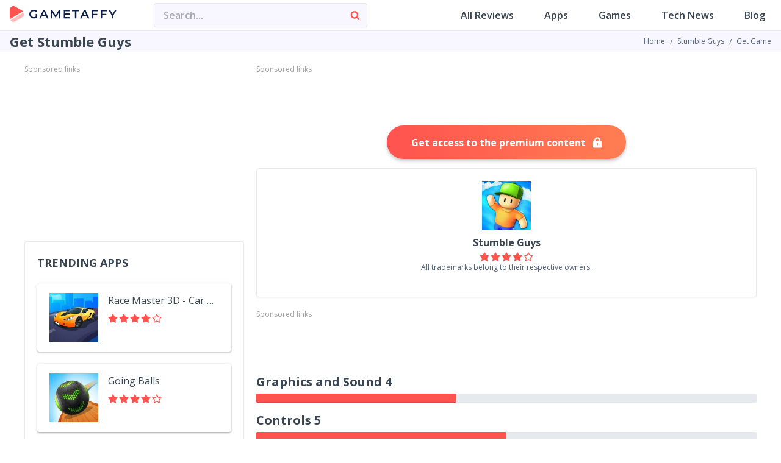

--- FILE ---
content_type: text/html; charset=UTF-8
request_url: https://gametaffy.com/stumble-guys/getapp
body_size: 10270
content:
<!DOCTYPE html>
<html lang="en">
<head>
    
        
        <script>
        window.dataLayer = window.dataLayer || [];
        window.dataLayer.push({'Quality': 'yes'});
    </script>
    <script>
        window.dataLayer = window.dataLayer || [];
        window.dataLayer.push({'Device': 'desktop'});
            </script>


            <!-- Google Tag Manager -->
<script>(function(w,d,s,l,i){w[l]=w[l]||[];w[l].push({'gtm.start':
new Date().getTime(),event:'gtm.js'});var f=d.getElementsByTagName(s)[0],
j=d.createElement(s),dl=l!='dataLayer'?'&l='+l:'';j.async=true;j.src=
'https://www.googletagmanager.com/gtm.js?id='+i+dl;f.parentNode.insertBefore(j,f);
})(window,document,'script','dataLayer','GTM-T6MH5M8');</script>
<!-- End Google Tag Manager -->
    
    
    <script>
        !function(n){"use strict";n.loadCSS||(n.loadCSS=function(){});var o=loadCSS.relpreload={};if(o.support=function(){var e;try{e=n.document.createElement("link").relList.supports("preload")}catch(t){e=!1}return function(){return e}}(),o.bindMediaToggle=function(t){var e=t.media||"all";function a(){t.addEventListener?t.removeEventListener("load",a):t.attachEvent&&t.detachEvent("onload",a),t.setAttribute("onload",null),t.media=e}t.addEventListener?t.addEventListener("load",a):t.attachEvent&&t.attachEvent("onload",a),setTimeout(function(){t.rel="stylesheet",t.media="only x"}),setTimeout(a,3e3)},o.poly=function(){if(!o.support())for(var t=n.document.getElementsByTagName("link"),e=0;e<t.length;e++){var a=t[e];"preload"!==a.rel||"style"!==a.getAttribute("as")||a.getAttribute("data-loadcss")||(a.setAttribute("data-loadcss",!0),o.bindMediaToggle(a))}},!o.support()){o.poly();var t=n.setInterval(o.poly,500);n.addEventListener?n.addEventListener("load",function(){o.poly(),n.clearInterval(t)}):n.attachEvent&&n.attachEvent("onload",function(){o.poly(),n.clearInterval(t)})}"undefined"!=typeof exports?exports.loadCSS=loadCSS:n.loadCSS=loadCSS}("undefined"!=typeof global?global:this);
    </script>

    <meta http-equiv="content-type" content="text/html; charset=utf-8" /> <meta name="viewport" content="width=device-width, initial-scale=1" /> <link rel="icon" href="/images/uploads/settings/gametaffy.com-favicon.png"> <meta name="csrf-token" content="DtourR6e82udgHN0OF6xAWvVPQE8J31pLVlG3CSy"> <title>Install Stumble Guys On Your Device With gametaffy.com</title> <meta name="description" content="Get Stumble Guys with safe links provided by gametaffy.com and test its features on your own experience."> <meta name="keywords" content="Stumble Guys, get, games, apps"> <style>main.mobile{max-width: 100%;overflow: hidden;}</style> <link rel="canonical" href="https://gametaffy.com/stumble-guys/getapp">   <script async src="https://securepubads.g.doubleclick.net/tag/js/gpt.js"></script>   <script>
    window.googletag = window.googletag || { cmd: [] };

    googletag.cmd.push(function () {
                    const mappingDeskSidebar = googletag.sizeMapping()
                .addSize([336, 0], [336, 280]) // >= 336w ads sized 336x280 may serve.
                .addSize([300, 0], [[300, 250], [300, 600]]) // 336w > viewport >= 300w, ads sized 300x250, 300x600 may serve.
                .addSize([160, 0], [160, 600]) // 300w > viewport >= 160w, ads sized 160x600 may serve.
                .addSize([0, 0], []) // viewport < 160w, no ads may serve.
                .build();

            const mappingDeskSidebar2 = googletag.sizeMapping()
                .addSize([336, 0], [336, 280]) // >= 336w ads sized 336x280 may serve.
                .addSize([300, 0], [300, 250]) // 336w > viewport >= 300w, ads sized 300x250 may serve.
                .addSize([0, 0], []) // viewport < 300w no ads may serve.
                .build();

            const mappingDesktop = googletag.sizeMapping()
                .addSize([728, 0], [728, 90]) // >= 728w ads sized 728x90 may serve.
                .addSize([468, 0], [468, 60]) // 728w > viewport >= 468w, ads sized 468x60 may serve.
                .addSize([0, 0], []) // viewport < 468w, no ads may serve.
                .build();
                        
                                            googletag.defineSlot('/22802715650/gametaffy.com/gametaffy.com_d_dwnld_top_728', [[468, 60], [728, 90]], 'div-gpt-ad-1668521636167-0').addService(googletag.pubads()).defineSizeMapping(mappingDesktop);
                googletag.defineSlot('/22802715650/gametaffy.com/gametaffy.com_d_dwnld_sidebar_336', [[160, 600], [336, 280], [300, 250], [300, 600]], 'div-gpt-ad-1668521666980-0').addService(googletag.pubads()).defineSizeMapping(mappingDeskSidebar);
                googletag.defineSlot('/22802715650/gametaffy.com/gametaffy.com_d_dwnld_middle_728', [[468, 60], [728, 90]], 'div-gpt-ad-1668521700300-0').addService(googletag.pubads()).defineSizeMapping(mappingDesktop);
                                                    
        googletag.pubads().enableSingleRequest();
        googletag.pubads().collapseEmptyDivs();

                    googletag.pubads().setTargeting('Page', ['stumble-guys']);
                                            googletag.pubads().setTargeting('Source', ['none']);
                
        googletag.enableServices();
    });

    var anchorSlot;
    googletag.cmd.push(function () {
        setTimeout(function() {
            anchorSlot = googletag.defineOutOfPageSlot(
                '/22802715650/gametaffy.com/gametaffy_anchor_ad', googletag.enums.OutOfPageFormat.BOTTOM_ANCHOR);
            // Anchor slots return null if the page or device does not support anchors.
            if (anchorSlot) {
                var mapping2 = googletag.sizeMapping().
                    addSize([728, 0], [728, 90]). // >= 728w ads sized 728x90 may serve.
                    addSize([320, 0], [320, 100]). // 728w > viewport >= 320w, ads sized 320x100 may serve.
                    addSize([0, 0], []). // viewport < 320w no ads may serve.
                    build();
                anchorSlot.defineSizeMapping(mapping2).addService(googletag.pubads());
            }
            googletag.pubads().enableSingleRequest();
            googletag.pubads().collapseEmptyDivs();
            googletag.pubads().setCentering(true);
            googletag.enableServices();
            googletag.display(anchorSlot);
        }, 4000);
    });

    var interstitialSlot;
    googletag.cmd.push(function () {
        // Define a web interstitial ad slot.
        interstitialSlot = googletag.defineOutOfPageSlot(
            '/22802715650/gametaffy.com/gametaffy_interstitial_ad',
            googletag.enums.OutOfPageFormat.INTERSTITIAL);

        // Slot returns null if the page or device does not support interstitials.
        if (interstitialSlot) {
            interstitialSlot.addService(googletag.pubads());
        }
        googletag.pubads().enableSingleRequest();
        googletag.pubads().collapseEmptyDivs();
        googletag.pubads().setCentering(true);
        googletag.enableServices();
        googletag.display(interstitialSlot);
    });
</script>

    <script src="https://protagcdn.com/d/gametaffy.com.js" async></script>

    <script type="text/javascript">
        window.googletag = window.googletag || { cmd: [] };
        window.protag = window.protag || {cmd: []};
        window.protag.cmd.push(function () {
            window.protag.display("protag-reward_m");
        });
    </script>
    
    
    <link href="https://fonts.googleapis.com/css2?family=Open+Sans:wght@400;600;700&display=swap" rel="preload" as="style" onload="this.onload=null;this.rel='stylesheet'">

    <link href="https://gametaffy.com/gulp_dist/style/main.css?v=1769073967" rel="stylesheet">

            
    
    </head>

<body>
            <!-- Google Tag Manager (noscript) -->
<noscript><iframe src="https://www.googletagmanager.com/ns.html?id=GTM-T6MH5M8"
height="0" width="0" style="display:none;visibility:hidden"></iframe></noscript>
<!-- End Google Tag Manager (noscript) -->
        <style>
    .preloader {
        position: fixed;
        left: 0;
        right: 0;
        bottom: 0;
        top: 0;
        display: flex;
        justify-content: center;
        align-items: center;
        width: 100%;
        height: 100%;
        z-index: 10000;
        background: #1F1F1F;
    }

    .fade-out {
        animation: preloaderFadeOut 500ms forwards;
    }

    .no-scroll {
        position: fixed;
        overflow-y: scroll;
        width: 100%;
    }

    #preloader svg:not(:root) {
        overflow: visible;
    }

    #filter {
        display: none;
    }

    .loader {
        display: flex;
        justify-content: center;
        filter: url("#goo");
        width: 100%;
        max-width: 600px;
        position: relative;
        height: 34px;
    }

    .loader svg {
        opacity: 0;
        position: absolute;
        width: 18px;
        height: 18px;
    }

    @keyframes preloaderFadeOut {
        from {
            opacity: 1;
        }

        to {
            opacity: 0;
        }
    }
</style>

<div id="preloader" class="preloader">
    <div class="loader">
        <svg version="1.1" viewBox="0 0 100 100">
            <circle fill="#FFBF1C" cx="50" cy="50" r="40"></circle>
        </svg>

        <svg version="1.1" viewBox="0 0 100 100">
            <circle fill="#FFBF1C" cx="50" cy="50" r="40"></circle>
        </svg>
    </div>

    <svg xmlns="http://www.w3.org/2000/svg" version="1.1" id="filter">
        <defs>
            <filter id="goo">
                <feGaussianBlur in="SourceGraphic" stdDeviation="10" result="blur" />
                <feColorMatrix in="blur" mode="matrix" values="1 0 0 0 0  0 1 0 0 0  0 0 1 0 0  0 0 0 18 -7"
                               result="goo" />
                <feBlend in="SourceGraphic" in2="goo" />
            </filter>
        </defs>
    </svg>

</div>
<script src="https://cdnjs.cloudflare.com/ajax/libs/gsap/3.10.4/gsap.min.js"></script>

<script>
(function() {
    function hidePreloader() {
        var preloader = document.getElementById('preloader');
        if (!preloader) return;

        preloader.classList.add('fade-out');
        document.body.classList.remove('no-scroll');

        setTimeout(function () {
            preloader.remove();
        }, 500);
    }

    if (typeof TimelineMax === 'undefined') {
        document.addEventListener("DOMContentLoaded", function () {
            hidePreloader();
        });
        return;
    }

    var tmax_tl = new TimelineMax({ repeat: -1, repeatDelay: 0 }),
      svglength = document.querySelectorAll('.loader svg circle').length,
      bubbles = [];

    for (var i = 1, l = svglength; i <= l; i++) {
        bubbles.push(document.querySelector('.loader svg:nth-of-type(' + i + ')'));
    }

    tmax_tl.set(bubbles[0], { x: -100, y: 0 });
    tmax_tl.set(bubbles[1], { x: 100, y: 0 });
    tmax_tl.timeScale(2);

    tmax_tl.from(bubbles, 0, {
        css: {
            opacity: 0,
            transform: 'scale(0)'
        },
        ease: Cubic.easeInOut
    }).to(bubbles, 1.675, {
        css: {
            opacity: 1,
            transform: 'scale(2)'
        },
        ease: Cubic.easeIn
    }).to(bubbles, 0.375, {
        css: {
            transform: 'scale(3)'
        },
        ease: Cubic.easeOut
    }).to(bubbles, 0.5, {
        css: {
            transform: 'scale(0)'
        },
        ease: Cubic.easeOut
    });

    document.addEventListener("DOMContentLoaded", function () {
        document.body.classList.add('no-scroll');

        setTimeout(function () {
            hidePreloader();
        }, 2000);
    });
})();
</script>
    <div class="wrapper     download_page abtest-146579
  desktop ">
                    <header class="site-header">
                <div class="container wide">
                    <div class="header-content">
                        <a href="https://gametaffy.com" class="site-logo">
                            <?xml version="1.0" encoding="UTF-8"?>
<svg width="176px" height="26px" viewBox="0 0 176 26" version="1.1" xmlns="http://www.w3.org/2000/svg" xmlns:xlink="http://www.w3.org/1999/xlink">
    <title>gametaffy-logo-header</title>
    <g id="Page-1" stroke="none" stroke-width="1" fill="none" fill-rule="evenodd">
        <g id="gametaffy-logo-header" transform="translate(0.000000, 0.000000)" fill-rule="nonzero">
            <path d="M39.54,20.4 C40.5533333,20.4 41.54,20.2466667 42.5,19.94 C43.46,19.6333333 44.3,19.1933333 45.02,18.62 L45.02,18.62 L45.02,13.04 L42.56,13.04 L42.56,17.4 C41.7333333,17.88 40.7733333,18.12 39.68,18.12 C38.7066667,18.12 37.8366667,17.9066667 37.07,17.48 C36.3033333,17.0533333 35.7033333,16.4666667 35.27,15.72 C34.8366667,14.9733333 34.62,14.1333333 34.62,13.2 C34.62,12.24 34.8366667,11.3866667 35.27,10.64 C35.7033333,9.89333333 36.3033333,9.31333333 37.07,8.9 C37.8366667,8.48666667 38.7133333,8.28 39.7,8.28 C41.2066667,8.28 42.4933333,8.81333333 43.56,9.88 L43.56,9.88 L45.2,8.28 C44.5466667,7.53333333 43.74,6.96666667 42.78,6.58 C41.82,6.19333333 40.7533333,6 39.58,6 C38.14,6 36.8433333,6.31 35.69,6.93 C34.5366667,7.55 33.6333333,8.40666667 32.98,9.5 C32.3266667,10.5933333 32,11.8266667 32,13.2 C32,14.5733333 32.3266667,15.8066667 32.98,16.9 C33.6333333,17.9933333 34.5333333,18.85 35.68,19.47 C36.8266667,20.09 38.1133333,20.4 39.54,20.4 Z M51.14,20.2 L52.52,16.96 L59.52,16.96 L60.92,20.2 L63.64,20.2 L57.32,6.2 L54.76,6.2 L48.46,20.2 L51.14,20.2 Z M58.66,14.92 L53.4,14.92 L56.02,8.8 L58.66,14.92 Z M69.9,20.2 L69.9,11.04 L74.5,18.6 L75.66,18.6 L80.26,10.92 L80.28,20.2 L82.74,20.2 L82.72,6.2 L80.58,6.2 L75.12,15.48 L69.56,6.2 L67.42,6.2 L67.42,20.2 L69.9,20.2 Z M99.02,20.2 L99.02,18.02 L91.12,18.02 L91.12,14.16 L97.88,14.16 L97.88,12.02 L91.12,12.02 L91.12,8.38 L98.74,8.38 L98.74,6.2 L88.52,6.2 L88.52,20.2 L99.02,20.2 Z M109.36,20.2 L109.36,8.4 L114,8.4 L114,6.2 L102.12,6.2 L102.12,8.4 L106.76,8.4 L106.76,20.2 L109.36,20.2 Z M117.96,20.2 L119.34,16.96 L126.34,16.96 L127.74,20.2 L130.46,20.2 L124.14,6.2 L121.58,6.2 L115.28,20.2 L117.96,20.2 Z M125.48,14.92 L120.22,14.92 L122.84,8.8 L125.48,14.92 Z M136.84,20.2 L136.84,14.84 L143.6,14.84 L143.6,12.64 L136.84,12.64 L136.84,8.38 L144.46,8.38 L144.46,6.2 L134.24,6.2 L134.24,20.2 L136.84,20.2 Z M151.58,20.2 L151.58,14.84 L158.34,14.84 L158.34,12.64 L151.58,12.64 L151.58,8.38 L159.2,8.38 L159.2,6.2 L148.98,6.2 L148.98,20.2 L151.58,20.2 Z M169.76,20.2 L169.76,15.26 L175.24,6.2 L172.68,6.2 L168.54,13.02 L164.44,6.2 L161.66,6.2 L167.16,15.3 L167.16,20.2 L169.76,20.2 Z" id="GAMETAFFY" fill="#102148"></path>
            <g id="play-copy-2" transform="translate(0.000000, 0.000000)" fill="#FF534F">
                <path d="M21.9383851,8.43619316 L0.208937,21.4649523 C0.0746203573,20.972458 0,20.4501155 0,19.9128489 L0,5.97372137 C0,1.37710736 4.9697158,-1.48831436 8.95444288,0.809992641 L14.9837677,4.28730129 L21.0280167,7.77953401 C21.3563463,7.97354694 21.6697518,8.18248394 21.9383851,8.43619316 Z" id="Path"></path>
                <path d="M21.0262258,18.106887 L14.9818276,21.5991197 L8.95257737,25.0764284 C6.10207972,26.7180762 2.74416364,25.7330875 1.07266764,23.330312 L1.69947864,22.9572102 L23.2499125,10.0329643 C24.7423196,12.7192972 24.0110401,16.3906188 21.0262258,18.106887 Z" id="Path" opacity="0.4"></path>
            </g>
        </g>
    </g>
</svg>
                        </a>
                        <div class="right-part">
                            <div class="search-form_container">
                                <form class="search-form header" action="https://gametaffy.com/search" method="POST" autocomplete="off"> <input id="search-input-ajax" type="search" class="search-input" placeholder="Search..." name="q" required> <input type="hidden" name="_token" value="DtourR6e82udgHN0OF6xAWvVPQE8J31pLVlG3CSy"> <button type="submit" class="sbmt-btn"> <svg class="svg-icons"> <use xlink:href="https://gametaffy.com/gulp_dist/images/svgdefs.svg#search"></use> </svg> </button> <div class="search-results hide"> <ul id="results"> </ul> </div> </form>                            </div>
                            <nav class="site-nav"> <ul class="nav-list"> <li> <a class="nav-item " href="https://gametaffy.com/popular">All Reviews</a> </li> <li> <a class="nav-item" href="https://gametaffy.com/apps">Apps</a> </li> <li> <a class="nav-item" href="https://gametaffy.com/games">Games</a> </li> <li> <a class="nav-item" href="https://gametaffy.com/blog/amazing-news">Tech News</a> </li>  <li> <a class="nav-item " href="https://gametaffy.com/blog">Blog</a> </li>  </ul> </nav> <div class="hidden-btns"> <div class="search-form_btn"> <svg class="svg-icons"> <use xlink:href="/gulp_dist/images/svgdefs.svg#search"></use> </svg> </div> <div class="burger_btn"> <svg class="svg-icons"> <use xlink:href="/gulp_dist/images/svgdefs.svg#bars"></use> </svg> </div> </div>                        </div>
                    </div>
                </div>
            </header>
                    <div class="content_container">
        <div class="breadcrumbs-and-title">
            <div class="container wide">
                <h1 class="page-title">Get Stumble Guys</h1>
                <ul class="breadcrumbs"> <li> <a href="https://gametaffy.com">Home</a> </li>   <li> <a href="https://gametaffy.com/stumble-guys">Stumble Guys</a> </li>    <li> <span>Get Gamе</span> </li>   </ul>            </div>
        </div>

        <div class="container default">
            <div class="content">
                <main class="main_content">
                    <div class="advertise-container " style="">  <span class="sponsored-links left">Sponsored links</span> <div class="adsense "> <!-- /22802715650/gametaffy.com/gametaffy.com_d_dwnld_top_728 -->
<div id='div-gpt-ad-1668521636167-0' style='min-width: 468px; min-height: 60px;'>
  <script>
    googletag.cmd.push(function() { googletag.display('div-gpt-ad-1668521636167-0'); });
  </script>
</div> </div> </div> 
                    <div class="download_block">
                        <div class="app-sidebar-info_container">

                            <div class="get-access_block"> <a class="access-btn" href="https://gametaffy.com/blog/premium" > Get access to the premium content <svg class="svg-icons"> <use xlink:href="https://gametaffy.com/gulp_dist/images/svgdefs.svg#access"></use> </svg> </a> </div>
                            <div class="app-sidebar-info default-styles">
                                <div class="app-logo">
                                    <img data-src="/images/thumb/120x120xc/uploads/games/84475/stumble-guys-multiplayer-royale.png"
                                         alt="Stumble Guys" class="lazy">
                                </div>
                                <div class="app-name">Stumble Guys</div>
                                <div class="app-rating">
                                    <span class="rating type1">
                                        <span data-bg="url('/gulp_dist/images/all_stars.svg')" class="lazy rating-info four" title="User rating 4.2"></span>
                                    </span>
                                </div>
                                                                    <div class="copyright"  style="font-size: 12px"  >All trademarks belong to their respective owners.</div>                                                            </div>
                        </div>

                    </div>
                                            <div class="advertise-container " style="">  <span class="sponsored-links left">Sponsored links</span> <div class="adsense "> <!-- /22802715650/gametaffy.com/gametaffy.com_d_dwnld_middle_728 -->
<div id='div-gpt-ad-1668521700300-0' style='min-width: 468px; min-height: 60px;'>
  <script>
    googletag.cmd.push(function() { googletag.display('div-gpt-ad-1668521700300-0'); });
  </script>
</div> </div> </div>                     
                    
                    
                    <div class="bottom-part">  <div class="progress-bar_block">         <div class="progress-group"> <label for="graphics">Graphics and Sound 4</label> <progress id="graph" max="100" value="40"> 40% </progress> </div>    <div class="progress-group"> <label for="graphics">Controls 5</label> <progress id="control" max="100" value="50"> 50% </progress> </div>    <div class="progress-group"> <label for="graphics">Gameplay 4</label> <progress id="gameplay" max="100" value="40"> 40% </progress> </div>    <div class="progress-group"> <label for="graphics">Lasting Appeal 4</label> <progress id="lasting_appeal" max="100" value="40"> 40% </progress> </div>   </div> </div> 
                    
                    
                    <div id="screenshotsCarousel" style="margin-top: 25px" class="owl-carousel screenshots-carousel">  <img src="/images/thumb/300x500xr/uploads/games/84475/stumble-guys-multiplayer-royale-1.png" alt="Stumble Guys 0">  <img src="/images/thumb/300x500xr/uploads/games/84475/stumble-guys-multiplayer-royale-2.png" alt="Stumble Guys 1">  <img src="/images/thumb/300x500xr/uploads/games/84475/stumble-guys-multiplayer-royale-3.png" alt="Stumble Guys 2">  <img src="/images/thumb/300x500xr/uploads/games/84475/stumble-guys-multiplayer-royale-4.png" alt="Stumble Guys 3">  <img src="/images/thumb/300x500xr/uploads/games/84475/stumble-guys-multiplayer-royale-5.png" alt="Stumble Guys 4">  </div> 
                                            <div class="download-btns__block btn-container">
                            <ul class="btns-list">
                                                                    <li>
                                        <a href="https://play.google.com/store/apps/details?id=com.kitkagames.fallbuddies&amp;hl=uk&amp;gl=US"
                                           class="simple-btn default-size default-color full-width"
                                           target="_blank" data-exit-store>
                                            Get Android Version
                                        </a>
                                    </li>
                                                                    <li>
                                        <a href="https://www.stumbleguys.com/"
                                           class="simple-btn default-size default-color full-width"
                                           target="_blank" data-exit-store>
                                            Get from the Official site
                                        </a>
                                    </li>
                                                                    <li>
                                        <a href="https://apps.apple.com/us/app/stumble-guys/id1541153375"
                                           class="simple-btn default-size default-color full-width"
                                           target="_blank" data-exit-store>
                                            Get iOS Version
                                        </a>
                                    </li>
                                                            </ul>
                            <span class="info">To install this application you will get a link in the Official Store</span>
                        </div>
                                                                <div class="default-styles">
                            <h2 class="sidebar_title">RELATED APPS</h2> <ul class="apps-list for-vertical in-main-part">   <li> <span class="app-billet card1 vertical" data-link="https://gametaffy.com/roblox"> <span class="logo-container"> <img data-src="/images/thumb/120x120xc/uploads/games/23/roblox.png" alt="Roblox Logo" class="app-logo lazy"> </span> <span class="concise-info"> <a href="https://gametaffy.com/roblox" class="title">Roblox</a> <span class="rating-block"> <span class="rating type1"> <span data-bg="url('/gulp_dist/images/all_stars.svg')" class="lazy rating-info four-point-five" title="User rating 4.4"></span> </span> </span> </span> </span> </li>  <li> <span class="app-billet card1 vertical" data-link="https://gametaffy.com/compeoplefunwordcross-id99"> <span class="logo-container"> <img data-src="/images/thumb/120x120xc/uploads/products/99/compeoplefunwordcross-id99.png" alt="Wordscapes Logo" class="app-logo lazy"> </span> <span class="concise-info"> <a href="https://gametaffy.com/compeoplefunwordcross-id99" class="title">Wordscapes</a> <span class="rating-block"> <span class="rating type1"> <span data-bg="url('/gulp_dist/images/all_stars.svg')" class="lazy rating-info five" title="User rating 4.8"></span> </span> </span> </span> </span> </li>  <li> <span class="app-billet card1 vertical" data-link="https://gametaffy.com/comsupercellclashofclans-id104"> <span class="logo-container"> <img data-src="/images/thumb/120x120xc/uploads/games/104/clash-of-clans.png" alt="Clash of Clans Logo" class="app-logo lazy"> </span> <span class="concise-info"> <a href="https://gametaffy.com/comsupercellclashofclans-id104" class="title">Clash of Clans</a> <span class="rating-block"> <span class="rating type1"> <span data-bg="url('/gulp_dist/images/all_stars.svg')" class="lazy rating-info four-point-five" title="User rating 4.5"></span> </span> </span> </span> </span> </li>  <li> <span class="app-billet card1 vertical" data-link="https://gametaffy.com/netflix"> <span class="logo-container"> <img data-src="/images/thumb/120x120xc/uploads/games/16/netflix.png" alt="Netflix Logo" class="app-logo lazy"> </span> <span class="concise-info"> <a href="https://gametaffy.com/netflix" class="title">Netflix</a> <span class="rating-block"> <span class="rating type1"> <span data-bg="url('/gulp_dist/images/all_stars.svg')" class="lazy rating-info four-point-five" title="User rating 4.5"></span> </span> </span> </span> </span> </li>  <li> <span class="app-billet card1 vertical" data-link="https://gametaffy.com/raft"> <span class="logo-container"> <img data-src="/images/thumb/120x120xc/uploads/steam/648800/raft.jpg" alt="Raft Logo" class="app-logo lazy"> </span> <span class="concise-info"> <a href="https://gametaffy.com/raft" class="title">Raft</a> <span class="rating-block"> <span class="rating type1"> <span data-bg="url('/gulp_dist/images/all_stars.svg')" class="lazy rating-info four-point-five" title="User rating 4.5"></span> </span> </span> </span> </span> </li>  <li> <span class="app-billet card1 vertical" data-link="https://gametaffy.com/among-us"> <span class="logo-container"> <img data-src="/images/thumb/120x120xc/uploads/games/63082/among-us.png" alt="Among Us Logo" class="app-logo lazy"> </span> <span class="concise-info"> <a href="https://gametaffy.com/among-us" class="title">Among Us</a> <span class="rating-block"> <span class="rating type1"> <span data-bg="url('/gulp_dist/images/all_stars.svg')" class="lazy rating-info four-point-five" title="User rating 4.4"></span> </span> </span> </span> </span> </li>  <li> <span class="app-billet card1 vertical" data-link="https://gametaffy.com/discord-friends-communities-gaming"> <span class="logo-container"> <img data-src="/images/thumb/120x120xc/uploads/games/108/discord-friends-communities-gaming.png" alt="Discord - Friends, Communities, &amp; Gaming Logo" class="app-logo lazy"> </span> <span class="concise-info"> <a href="https://gametaffy.com/discord-friends-communities-gaming" class="title">Discord - Friends, Communities, &amp; Gaming</a> <span class="rating-block"> <span class="rating type1"> <span data-bg="url('/gulp_dist/images/all_stars.svg')" class="lazy rating-info four-point-five" title="User rating 4.4"></span> </span> </span> </span> </span> </li>  <li> <span class="app-billet card1 vertical" data-link="https://gametaffy.com/candy-crush-saga"> <span class="logo-container"> <img data-src="/images/thumb/120x120xc/uploads/games/73/candy-crush-saga.png" alt="Candy Crush Saga Logo" class="app-logo lazy"> </span> <span class="concise-info"> <a href="https://gametaffy.com/candy-crush-saga" class="title">Candy Crush Saga</a> <span class="rating-block"> <span class="rating type1"> <span data-bg="url('/gulp_dist/images/all_stars.svg')" class="lazy rating-info four-point-five" title="User rating 4.6"></span> </span> </span> </span> </span> </li>  <li> <span class="app-billet card1 vertical" data-link="https://gametaffy.com/star-trektrade-fleet-command"> <span class="logo-container"> <img data-src="/images/thumb/120x120xc/uploads/games/41255/star-trektrade-fleet-command.png" alt="Star Trek™ Fleet Command Logo" class="app-logo lazy"> </span> <span class="concise-info"> <a href="https://gametaffy.com/star-trektrade-fleet-command" class="title">Star Trek™ Fleet Command</a> <span class="rating-block"> <span class="rating type1"> <span data-bg="url('/gulp_dist/images/all_stars.svg')" class="lazy rating-info four" title="User rating 4.1"></span> </span> </span> </span> </span> </li>  <li> <span class="app-billet card1 vertical" data-link="https://gametaffy.com/fortnite"> <span class="logo-container"> <img data-src="/images/thumb/120x120xc/uploads/playstation/19318/fortnite.png" alt="Fortnite Logo" class="app-logo lazy"> </span> <span class="concise-info"> <a href="https://gametaffy.com/fortnite" class="title">Fortnite</a> <span class="rating-block"> <span class="rating type1"> <span data-bg="url('/gulp_dist/images/all_stars.svg')" class="lazy rating-info four-point-five" title="User rating 4.3"></span> </span> </span> </span> </span> </li>  <li> <span class="app-billet card1 vertical" data-link="https://gametaffy.com/fifa-soccer"> <span class="logo-container"> <img data-src="/images/thumb/120x120xc/uploads/games/36/fifa-soccer.png" alt="FIFA Soccer Logo" class="app-logo lazy"> </span> <span class="concise-info"> <a href="https://gametaffy.com/fifa-soccer" class="title">FIFA Soccer</a> <span class="rating-block"> <span class="rating type1"> <span data-bg="url('/gulp_dist/images/all_stars.svg')" class="lazy rating-info four" title="User rating 3.9"></span> </span> </span> </span> </span> </li>  <li> <span class="app-billet card1 vertical" data-link="https://gametaffy.com/tiktok-make-your-day"> <span class="logo-container"> <img data-src="/images/thumb/120x120xc/uploads/games/20/tiktok-make-your-day.png" alt="TikTok - Make Your Day Logo" class="app-logo lazy"> </span> <span class="concise-info"> <a href="https://gametaffy.com/tiktok-make-your-day" class="title">TikTok - Make Your Day</a> <span class="rating-block"> <span class="rating type1"> <span data-bg="url('/gulp_dist/images/all_stars.svg')" class="lazy rating-info four-point-five" title="User rating 4.6"></span> </span> </span> </span> </span> </li>  <li> <span class="app-billet card1 vertical" data-link="https://gametaffy.com/telegram"> <span class="logo-container"> <img data-src="/images/thumb/120x120xc/uploads/games/1943/telegram.png" alt="Telegram Logo" class="app-logo lazy"> </span> <span class="concise-info"> <a href="https://gametaffy.com/telegram" class="title">Telegram</a> <span class="rating-block"> <span class="rating type1"> <span data-bg="url('/gulp_dist/images/all_stars.svg')" class="lazy rating-info four-point-five" title="User rating 4.5"></span> </span> </span> </span> </span> </li>  <li> <span class="app-billet card1 vertical" data-link="https://gametaffy.com/pinterest"> <span class="logo-container"> <img data-src="/images/thumb/120x120xc/uploads/games/86/pinterest.png" alt="Pinterest Logo" class="app-logo lazy"> </span> <span class="concise-info"> <a href="https://gametaffy.com/pinterest" class="title">Pinterest</a> <span class="rating-block"> <span class="rating type1"> <span data-bg="url('/gulp_dist/images/all_stars.svg')" class="lazy rating-info four-point-five" title="User rating 4.6"></span> </span> </span> </span> </span> </li>  <li> <span class="app-billet card1 vertical" data-link="https://gametaffy.com/soundcloud-music-audio"> <span class="logo-container"> <img data-src="/images/thumb/120x120xc/uploads/games/69/soundcloud-music-audio.png" alt="SoundCloud - Music &amp; Audio Logo" class="app-logo lazy"> </span> <span class="concise-info"> <a href="https://gametaffy.com/soundcloud-music-audio" class="title">SoundCloud - Music &amp; Audio</a> <span class="rating-block"> <span class="rating type1"> <span data-bg="url('/gulp_dist/images/all_stars.svg')" class="lazy rating-info four-point-five" title="User rating 4.5"></span> </span> </span> </span> </span> </li>  <li> <span class="app-billet card1 vertical" data-link="https://gametaffy.com/poppy-playtime"> <span class="logo-container"> <img data-src="/images/thumb/120x120xc/uploads/products/19444/poppy-playtime.jpg" alt="Poppy Playtime Logo" class="app-logo lazy"> </span> <span class="concise-info"> <a href="https://gametaffy.com/poppy-playtime" class="title">Poppy Playtime</a> <span class="rating-block"> <span class="rating type1"> <span data-bg="url('/gulp_dist/images/all_stars.svg')" class="lazy rating-info four-point-five" title="User rating 4.5"></span> </span> </span> </span> </span> </li>  <li> <span class="app-billet card1 vertical" data-link="https://gametaffy.com/slap-and-run"> <span class="logo-container"> <img data-src="/images/thumb/120x120xc/uploads/games/84268/slap-and-run.png" alt="Slap and Run Logo" class="app-logo lazy"> </span> <span class="concise-info"> <a href="https://gametaffy.com/slap-and-run" class="title">Slap and Run</a> <span class="rating-block"> <span class="rating type1"> <span data-bg="url('/gulp_dist/images/all_stars.svg')" class="lazy rating-info four" title="User rating 3.9"></span> </span> </span> </span> </span> </li>  <li> <span class="app-billet card1 vertical" data-link="https://gametaffy.com/count-masters-crowd-clash-stickman-running-game"> <span class="logo-container"> <img data-src="/images/thumb/120x120xc/uploads/games/83627/count-masters-crowd-clash-stickman-running-game.png" alt="Count Masters: Crowd Clash &amp; Stickman running game Logo" class="app-logo lazy"> </span> <span class="concise-info"> <a href="https://gametaffy.com/count-masters-crowd-clash-stickman-running-game" class="title">Count Masters: Crowd Clash &amp; Stickman running game</a> <span class="rating-block"> <span class="rating type1"> <span data-bg="url('/gulp_dist/images/all_stars.svg')" class="lazy rating-info three-point-five" title="User rating 3.3"></span> </span> </span> </span> </span> </li>  <li> <span class="app-billet card1 vertical" data-link="https://gametaffy.com/subway-surfers"> <span class="logo-container"> <img data-src="/images/thumb/120x120xc/uploads/games/37/subway-surfers.png" alt="Subway Surfers Logo" class="app-logo lazy"> </span> <span class="concise-info"> <a href="https://gametaffy.com/subway-surfers" class="title">Subway Surfers</a> <span class="rating-block"> <span class="rating type1"> <span data-bg="url('/gulp_dist/images/all_stars.svg')" class="lazy rating-info four-point-five" title="User rating 4.5"></span> </span> </span> </span> </span> </li>  <li> <span class="app-billet card1 vertical" data-link="https://gametaffy.com/pubg-new-state"> <span class="logo-container"> <img data-src="/images/thumb/120x120xc/uploads/games/84236/pubg-new-state.png" alt="PUBG: NEW STATE Logo" class="app-logo lazy"> </span> <span class="concise-info"> <a href="https://gametaffy.com/pubg-new-state" class="title">PUBG: NEW STATE</a> <span class="rating-block"> <span class="rating type1"> <span data-bg="url('/gulp_dist/images/all_stars.svg')" class="lazy rating-info four" title="User rating 3.8"></span> </span> </span> </span> </span> </li>  <li> <span class="app-billet card1 vertical" data-link="https://gametaffy.com/8-ball-pool"> <span class="logo-container"> <img data-src="/images/thumb/120x120xc/uploads/games/83/8-ball-pool.png" alt="8 Ball Pool Logo" class="app-logo lazy"> </span> <span class="concise-info"> <a href="https://gametaffy.com/8-ball-pool" class="title">8 Ball Pool</a> <span class="rating-block"> <span class="rating type1"> <span data-bg="url('/gulp_dist/images/all_stars.svg')" class="lazy rating-info four-point-five" title="User rating 4.5"></span> </span> </span> </span> </span> </li>  <li> <span class="app-billet card1 vertical" data-link="https://gametaffy.com/bridge-race"> <span class="logo-container"> <img data-src="/images/thumb/120x120xc/uploads/games/83408/bridge-race.png" alt="Bridge Race Logo" class="app-logo lazy"> </span> <span class="concise-info"> <a href="https://gametaffy.com/bridge-race" class="title">Bridge Race</a> <span class="rating-block"> <span class="rating type1"> <span data-bg="url('/gulp_dist/images/all_stars.svg')" class="listing-rating lazy rating-info three" title="User rating 3.1"></span> </span> </span> </span> </span> </li>  <li> <span class="app-billet card1 vertical" data-link="https://gametaffy.com/super-mario-run"> <span class="logo-container"> <img data-src="/images/thumb/120x120xc/uploads/games/4432/super-mario-run.png" alt="Super Mario Run Logo" class="app-logo lazy"> </span> <span class="concise-info"> <a href="https://gametaffy.com/super-mario-run" class="title">Super Mario Run</a> <span class="rating-block"> <span class="rating type1"> <span data-bg="url('/gulp_dist/images/all_stars.svg')" class="lazy rating-info three-point-five" title="User rating 3.7"></span> </span> </span> </span> </span> </li>  <li> <span class="app-billet card1 vertical" data-link="https://gametaffy.com/plants-vs-zombies-free"> <span class="logo-container"> <img data-src="/images/thumb/120x120xc/uploads/games/188/plants-vs-zombies-free.png" alt="Plants vs. Zombies FREE Logo" class="app-logo lazy"> </span> <span class="concise-info"> <a href="https://gametaffy.com/plants-vs-zombies-free" class="title">Plants vs. Zombies FREE</a> <span class="rating-block"> <span class="rating type1"> <span data-bg="url('/gulp_dist/images/all_stars.svg')" class="lazy rating-info four-point-five" title="User rating 4.4"></span> </span> </span> </span> </span> </li>  </ul>                         </div>
                                    </main>
                                <aside class="sidebar">                                              <div class="advertise-container " style="">  <span class="sponsored-links left">Sponsored links</span> <div class="adsense "> <!-- /22802715650/gametaffy.com/gametaffy.com_d_dwnld_sidebar_336 -->
<div id='div-gpt-ad-1668521666980-0' style='min-width: 160px; min-height: 250px;'>
  <script>
    googletag.cmd.push(function() { googletag.display('div-gpt-ad-1668521666980-0'); });
  </script>
</div> </div> </div>                                      <div class="sidebar-block default-styles"> <h2 class="sidebar_title">Trending Apps</h2> <ul class="apps-list for-horizontal in-sidebar">  <li> <span class="app-billet card1 horizontal" data-link="https://gametaffy.com/race-master-3d-car-racing"> <span class="logo-container"> <img data-src="/images/thumb/128x128xc/uploads/games/84163/race-master-3d-car-racing.png" alt="Race Master 3D - Car Racing" class="app-logo lazy"> </span> <span class="concise-info"> <a href="https://gametaffy.com/race-master-3d-car-racing" class="title">Race Master 3D - Car Racing</a> <span class="rating-block"> <span class="rating type1"> <span data-bg="url('/gulp_dist/images/all_stars.svg')" class="lazy rating-info four" title="User rating 4"></span> </span> </span> </span> </span> </li>  <li> <span class="app-billet card1 horizontal" data-link="https://gametaffy.com/going-balls"> <span class="logo-container"> <img data-src="/images/thumb/128x128xc/uploads/games/80915/going-balls.png" alt="Going Balls" class="app-logo lazy"> </span> <span class="concise-info"> <a href="https://gametaffy.com/going-balls" class="title">Going Balls</a> <span class="rating-block"> <span class="rating type1"> <span data-bg="url('/gulp_dist/images/all_stars.svg')" class="lazy rating-info four" title="User rating 3.8"></span> </span> </span> </span> </span> </li>  <li> <span class="app-billet card1 horizontal" data-link="https://gametaffy.com/angry-birds-journey"> <span class="logo-container"> <img data-src="/images/thumb/128x128xc/uploads/games/83732/angry-birds-journey.png" alt="Angry Birds Journey" class="app-logo lazy"> </span> <span class="concise-info"> <a href="https://gametaffy.com/angry-birds-journey" class="title">Angry Birds Journey</a> <span class="rating-block"> <span class="rating type1"> <span data-bg="url('/gulp_dist/images/all_stars.svg')" class="lazy rating-info four-point-five" title="User rating 4.5"></span> </span> </span> </span> </span> </li>  <li> <span class="app-billet card1 horizontal" data-link="https://gametaffy.com/geometry-dash"> <span class="logo-container"> <img data-src="/images/thumb/128x128xc/uploads/game1/625334537/geometry-dash.jpg" alt="Geometry Dash" class="app-logo lazy"> </span> <span class="concise-info"> <a href="https://gametaffy.com/geometry-dash" class="title">Geometry Dash</a> <span class="rating-block"> <span class="rating type1"> <span data-bg="url('/gulp_dist/images/all_stars.svg')" class="lazy rating-info four-point-five" title="User rating 4.4"></span> </span> </span> </span> </span> </li>  <li> <span class="app-billet card1 horizontal" data-link="https://gametaffy.com/minecraft"> <span class="logo-container"> <img data-src="/images/thumb/128x128xc/uploads/games/283/minecraft.png" alt="Minecraft" class="app-logo lazy"> </span> <span class="concise-info"> <a href="https://gametaffy.com/minecraft" class="title">Minecraft</a> <span class="rating-block"> <span class="rating type1"> <span data-bg="url('/gulp_dist/images/all_stars.svg')" class="lazy rating-info four-point-five" title="User rating 4.6"></span> </span> </span> </span> </span> </li>  <li> <span class="app-billet card1 horizontal" data-link="https://gametaffy.com/roblox"> <span class="logo-container"> <img data-src="/images/thumb/128x128xc/uploads/games/23/roblox.png" alt="Roblox" class="app-logo lazy"> </span> <span class="concise-info"> <a href="https://gametaffy.com/roblox" class="title">Roblox</a> <span class="rating-block"> <span class="rating type1"> <span data-bg="url('/gulp_dist/images/all_stars.svg')" class="lazy rating-info four-point-five" title="User rating 4.4"></span> </span> </span> </span> </span> </li>  </ul>  </div>   <div class="sidebar-block default-styles"> <h2 class="sidebar_title">Latest Articles</h2> <ul class="blog-list for-vertical in-sidebar">  <li> <span class="blog-billet card3 vertical" data-link="https://gametaffy.com/blog/best-for-you/master-the-shadows-the-ultimate-sung-jinwoo-build-guide-for-solo-leveling-arise"> <span class="poster-container"> <img data-src="/images/thumb/318x140xr/uploads/blog/226/master-the-shadows-the-ultimate-sung-jinwoo-build-guide-for-solo-leveling-arise.png" alt="Master the Shadows: The Ultimate Sung Jinwoo Build Guide for Solo Leveling: Arise" class="lazy"> </span> <span class="concise-info"> <span class="text-part"> <a href="https://gametaffy.com/blog/best-for-you/master-the-shadows-the-ultimate-sung-jinwoo-build-guide-for-solo-leveling-arise" class="title">Master the Shadows: The Ultimate Sung Jinwoo Build Guide for Solo Leveling: Arise</a> <span class="descr">Immerse yourself in the realm of Solo Leveling: Arise with an expertly crafted build for the charismatic protagonist, Su...</span> </span> <span class="bottom-part"> <ul class="details-list"> <li>Aug 17, 2024</li> </ul> <span class="read-more_link"> Continue reading <svg class="svg-icons"> <use xlink:href="/gulp_dist/images/svgdefs.svg#arrow-5-right"></use> </svg> </span> </span> </span> </span> </li>  <li> <span class="blog-billet card3 vertical" data-link="https://gametaffy.com/blog/amazing-news/fortnite-chapter-5-season-4-launch-date-and-final-moments-of-season-3"> <span class="poster-container"> <img data-src="/images/thumb/318x140xr/uploads/blog/222/fortnite-chapter-5-season-4-launch-date-and-final-moments-of-season-3.png" alt="Fortnite Chapter 5 Season 4 Launch Date and Final Moments of Season 3" class="lazy"> </span> <span class="concise-info"> <span class="text-part"> <a href="https://gametaffy.com/blog/amazing-news/fortnite-chapter-5-season-4-launch-date-and-final-moments-of-season-3" class="title">Fortnite Chapter 5 Season 4 Launch Date and Final Moments of Season 3</a> <span class="descr">Fortnite Chapter 5, Season 3 is approaching its conclusion, bringing an exciting addition of dynamic vehicle gameplay to...</span> </span> <span class="bottom-part"> <ul class="details-list"> <li>Aug 15, 2024</li> </ul> <span class="read-more_link"> Continue reading <svg class="svg-icons"> <use xlink:href="/gulp_dist/images/svgdefs.svg#arrow-5-right"></use> </svg> </span> </span> </span> </span> </li>  <li> <span class="blog-billet card3 vertical" data-link="https://gametaffy.com/blog/amazing-news/progress-update-the-outer-worlds-2-development-excelling"> <span class="poster-container"> <img data-src="/images/thumb/318x140xr/uploads/blog/224/progress-update-the-outer-worlds-2-development-excelling.png" alt="Progress Update: The Outer Worlds 2 Development Excelling" class="lazy"> </span> <span class="concise-info"> <span class="text-part"> <a href="https://gametaffy.com/blog/amazing-news/progress-update-the-outer-worlds-2-development-excelling" class="title">Progress Update: The Outer Worlds 2 Development Excelling</a> <span class="descr">After the release of The Outer Worlds, Obsidian shifted its focus away from space-themed RPGs to explore more grounded n...</span> </span> <span class="bottom-part"> <ul class="details-list"> <li>Aug 15, 2024</li> </ul> <span class="read-more_link"> Continue reading <svg class="svg-icons"> <use xlink:href="/gulp_dist/images/svgdefs.svg#arrow-5-right"></use> </svg> </span> </span> </span> </span> </li>  </ul> </div>   </aside>            </div>
        </div>
    </div>
    </div>

    <footer class="site-footer"> <div class="container default"> <div class="footer_content"> <div class="top-part"> <div class="info-block"> <a href="https://gametaffy.com" class="logo"> <?xml version="1.0" encoding="UTF-8"?>
<svg width="176px" height="26px" viewBox="0 0 176 26" version="1.1" xmlns="http://www.w3.org/2000/svg" xmlns:xlink="http://www.w3.org/1999/xlink">
    <title>gametaffy-logo-footer</title>
    <g id="Page-1" stroke="none" stroke-width="1" fill="none" fill-rule="evenodd">
        <g id="gametaffy-logo-footer" transform="translate(0.000000, 0.000000)" fill-rule="nonzero">
            <path d="M39.54,20.4 C40.5533333,20.4 41.54,20.2466667 42.5,19.94 C43.46,19.6333333 44.3,19.1933333 45.02,18.62 L45.02,18.62 L45.02,13.04 L42.56,13.04 L42.56,17.4 C41.7333333,17.88 40.7733333,18.12 39.68,18.12 C38.7066667,18.12 37.8366667,17.9066667 37.07,17.48 C36.3033333,17.0533333 35.7033333,16.4666667 35.27,15.72 C34.8366667,14.9733333 34.62,14.1333333 34.62,13.2 C34.62,12.24 34.8366667,11.3866667 35.27,10.64 C35.7033333,9.89333333 36.3033333,9.31333333 37.07,8.9 C37.8366667,8.48666667 38.7133333,8.28 39.7,8.28 C41.2066667,8.28 42.4933333,8.81333333 43.56,9.88 L43.56,9.88 L45.2,8.28 C44.5466667,7.53333333 43.74,6.96666667 42.78,6.58 C41.82,6.19333333 40.7533333,6 39.58,6 C38.14,6 36.8433333,6.31 35.69,6.93 C34.5366667,7.55 33.6333333,8.40666667 32.98,9.5 C32.3266667,10.5933333 32,11.8266667 32,13.2 C32,14.5733333 32.3266667,15.8066667 32.98,16.9 C33.6333333,17.9933333 34.5333333,18.85 35.68,19.47 C36.8266667,20.09 38.1133333,20.4 39.54,20.4 Z M51.14,20.2 L52.52,16.96 L59.52,16.96 L60.92,20.2 L63.64,20.2 L57.32,6.2 L54.76,6.2 L48.46,20.2 L51.14,20.2 Z M58.66,14.92 L53.4,14.92 L56.02,8.8 L58.66,14.92 Z M69.9,20.2 L69.9,11.04 L74.5,18.6 L75.66,18.6 L80.26,10.92 L80.28,20.2 L82.74,20.2 L82.72,6.2 L80.58,6.2 L75.12,15.48 L69.56,6.2 L67.42,6.2 L67.42,20.2 L69.9,20.2 Z M99.02,20.2 L99.02,18.02 L91.12,18.02 L91.12,14.16 L97.88,14.16 L97.88,12.02 L91.12,12.02 L91.12,8.38 L98.74,8.38 L98.74,6.2 L88.52,6.2 L88.52,20.2 L99.02,20.2 Z M109.36,20.2 L109.36,8.4 L114,8.4 L114,6.2 L102.12,6.2 L102.12,8.4 L106.76,8.4 L106.76,20.2 L109.36,20.2 Z M117.96,20.2 L119.34,16.96 L126.34,16.96 L127.74,20.2 L130.46,20.2 L124.14,6.2 L121.58,6.2 L115.28,20.2 L117.96,20.2 Z M125.48,14.92 L120.22,14.92 L122.84,8.8 L125.48,14.92 Z M136.84,20.2 L136.84,14.84 L143.6,14.84 L143.6,12.64 L136.84,12.64 L136.84,8.38 L144.46,8.38 L144.46,6.2 L134.24,6.2 L134.24,20.2 L136.84,20.2 Z M151.58,20.2 L151.58,14.84 L158.34,14.84 L158.34,12.64 L151.58,12.64 L151.58,8.38 L159.2,8.38 L159.2,6.2 L148.98,6.2 L148.98,20.2 L151.58,20.2 Z M169.76,20.2 L169.76,15.26 L175.24,6.2 L172.68,6.2 L168.54,13.02 L164.44,6.2 L161.66,6.2 L167.16,15.3 L167.16,20.2 L169.76,20.2 Z" id="GAMETAFFY-Copy-2" fill="#FFFFFF"></path>
            <g id="play-copy-3" transform="translate(0.000000, 0.000000)" fill="#FF534F">
                <path d="M21.9383851,8.43619316 L0.208937,21.4649523 C0.0746203573,20.972458 0,20.4501155 0,19.9128489 L0,5.97372137 C0,1.37710736 4.9697158,-1.48831436 8.95444288,0.809992641 L14.9837677,4.28730129 L21.0280167,7.77953401 C21.3563463,7.97354694 21.6697518,8.18248394 21.9383851,8.43619316 Z" id="Path"></path>
                <path d="M21.0262258,18.106887 L14.9818276,21.5991197 L8.95257737,25.0764284 C6.10207972,26.7180762 2.74416364,25.7330875 1.07266764,23.330312 L1.69947864,22.9572102 L23.2499125,10.0329643 C24.7423196,12.7192972 24.0110401,16.3906188 21.0262258,18.106887 Z" id="Path" opacity="0.4"></path>
            </g>
        </g>
    </g>
</svg> </a> <div class="text">Thank you for choosing Gametaffy as your go-to source for all things mobile gaming. Stay on top of the latest trends, news, and reviews with our team of experts. Join our community of fellow gamers and get exclusive access to new releases and insider tips. Don&#039;t forget to subscribe to our newsletter for even more content straight to your inbox. Let&#039;s ignite your gaming experience together!</div> </div> <div class="right-part"> <div class="footer_block">  <h3 class="title">Popular</h3> <ul class="footer_list">  <li> <a href="https://gametaffy.com/gacha-cute"> Gacha Cute </a> </li>  <li> <a href="https://gametaffy.com/grand-theft-auto-v"> Grand Theft Auto V </a> </li>  <li> <a href="https://gametaffy.com/minecraft"> Minecraft </a> </li>  <li> <a href="https://gametaffy.com/subway-surfers"> Subway Surfers </a> </li>  <li> <a href="https://gametaffy.com/poppy-playtime"> Poppy Playtime </a> </li>  <li> <a href="https://gametaffy.com/fortnite"> Fortnite </a> </li>  <li> <a href="https://gametaffy.com/among-us"> Among Us </a> </li>  <li> <a href="https://gametaffy.com/roblox"> Roblox </a> </li>  </ul>  </div> <div class="footer_block">  <h3 class="title">Latest</h3> <ul class="footer_list">  <li> <a href="https://gametaffy.com/bluey-game"> Bluey: The Videogame </a> </li>  <li> <a href="https://gametaffy.com/gacha-heat"> Gacha Heat </a> </li>  <li> <a href="https://gametaffy.com/gacha-nox"> Gacha Nox </a> </li>  <li> <a href="https://gametaffy.com/toca-boca-world"> Toca Boca World </a> </li>  <li> <a href="https://gametaffy.com/sonic-the-hedgehog"> Sonic the Hedgehog™ Classic </a> </li>  </ul>  </div> <div class="footer_block"> <h3 class="title">Who we are</h3> <ul class="footer_list"> <li> <a href="https://gametaffy.com/about">About us</a> </li> <li> <a href="https://gametaffy.com/popular"> Latest and Popular Apps </a> </li> <li> <a href="https://gametaffy.com/privacy-policy">Privacy policy</a> </li> <li> <a href="https://gametaffy.com/blog">Blog</a> </li> <li> <a href="https://gametaffy.com/contact-us">Contact Us</a> </li> </ul> </div> </div> </div> <div class="bottom-part"> <div class="social-btns_container"> <div class="title">Follow Us:</div> <ul class="social-btns"> <li> <a href="#close" onclick="window.open('https://www.facebook.com/sharer/sharer.php?u=http://gametaffy.com/stumble-guys/getapp', 'newwindow', 'width=500,height=450'); return false;" href="https://www.facebook.com/sharer/sharer.php?u=http://gametaffy.com/stumble-guys/getapp"> <svg class="svg-icons"> <use xlink:href="/gulp_dist/images/svgdefs.svg#facebook"></use> </svg> </a> </li> <li> <a href="#close" onclick="window.open('https://twitter.com/intent/tweet?url=http://gametaffy.com/stumble-guys/getapp', 'newwindow', 'width=500,height=450'); return false;" href="https://twitter.com/intent/tweet?url=http://gametaffy.com/stumble-guys/getapp"> <svg class="svg-icons"> <use xlink:href="/gulp_dist/images/svgdefs.svg#twitter"></use> </svg> </a> </li> <li> <a href="#close" onclick="window.open('http://pinterest.com/pin/create/button?url=http://gametaffy.com/stumble-guys/getapp', 'newwindow', 'width=500,height=450'); return false;" href="http://pinterest.com/pin/create/button?url=http://gametaffy.com/stumble-guys/getapp"> <svg class="svg-icons"> <use xlink:href="/gulp_dist/images/svgdefs.svg#pinterest-p"></use> </svg> </a> </li> </ul> </div> <div class="copyright">(с) 2026 gametaffy.com. All Rights Reserved.</div> </div> </div> </div> </footer>    <script src="https://gametaffy.com/gulp_dist/js/main.js?v=1769073967"></script>  <script>
        window.dataLayer = window.dataLayer || [];

        function addDataLayerEvent(selector, eventName) {
            document.addEventListener("click", function(e) {
                const target = e.target.closest(selector);
                if (target) {
                    if (!e.isTrusted) {
                        console.log(eventName + ' - ignored (programmatic click from Interstitial)');
                        return;
                    }

                    window.dataLayer.push({'event': eventName});
                    console.log(eventName);
                }
            }, true);
        }
    </script>


    <script>
        addDataLayerEvent(".access-btn", "Get Access");
        addDataLayerEvent("[data-exit-store]", "exit_store");
    </script>

    
    
    
    

    <script>
        var checkCaptches = document.getElementsByClassName('g-recaptcha');
        if (checkCaptches.length > 0) {
            function addGoogleRecaptchaScript() {
                var tag = document.createElement(`script`);
                tag.src = `https://www.google.com/recaptcha/api.js`;
                document.getElementsByTagName(`body`)[0].appendChild(tag);
            }

            setTimeout(addGoogleRecaptchaScript, 3000);
        }
    </script>

    <script defer src="https://static.cloudflareinsights.com/beacon.min.js/vcd15cbe7772f49c399c6a5babf22c1241717689176015" integrity="sha512-ZpsOmlRQV6y907TI0dKBHq9Md29nnaEIPlkf84rnaERnq6zvWvPUqr2ft8M1aS28oN72PdrCzSjY4U6VaAw1EQ==" data-cf-beacon='{"version":"2024.11.0","token":"3c965c48b3974657a6d4403207100ae4","r":1,"server_timing":{"name":{"cfCacheStatus":true,"cfEdge":true,"cfExtPri":true,"cfL4":true,"cfOrigin":true,"cfSpeedBrain":true},"location_startswith":null}}' crossorigin="anonymous"></script>
</body>
</html>


--- FILE ---
content_type: text/css
request_url: https://gametaffy.com/gulp_dist/style/main.css?v=1769073967
body_size: 14824
content:
.nice-select{-webkit-tap-highlight-color:rgba(0,0,0,0);background-color:#fff;border-radius:5px;border:1px solid #e8e8e8;box-sizing:border-box;clear:both;cursor:pointer;display:block;float:left;font-family:inherit;font-size:14px;font-weight:400;height:42px;line-height:40px;outline:none;padding-left:18px;padding-right:30px;position:relative;text-align:left!important;transition:all .2s ease-in-out;user-select:none;white-space:nowrap;width:auto}.nice-select:hover{border-color:#dbdbdb}.nice-select.open,.nice-select:active,.nice-select:focus{border-color:#999}.nice-select:after{border-bottom:2px solid #999;border-right:2px solid #999;content:"";display:block;height:5px;margin-top:-4px;pointer-events:none;position:absolute;right:12px;top:50%;transform-origin:66% 66%;transform:rotate(45deg);transition:all .15s ease-in-out;width:5px}.nice-select.open:after{transform:rotate(-135deg)}.nice-select.open .list{opacity:1;pointer-events:auto;transform:scale(1) translateY(0)}.nice-select.disabled{border-color:#ededed;color:#999;pointer-events:none}.nice-select.disabled:after{border-color:#ccc}.nice-select.wide{width:100%}.nice-select.wide .list{left:0!important;right:0!important}.nice-select.right{float:right}.nice-select.right .list{left:auto;right:0}.nice-select.small{font-size:12px;height:36px;line-height:34px}.nice-select.small:after{height:4px;width:4px}.nice-select.small .option{line-height:34px;min-height:34px}.nice-select .list{background-color:#fff;border-radius:5px;box-shadow:0 0 0 1px rgba(68,68,68,.11);box-sizing:border-box;margin-top:4px;opacity:0;overflow:hidden;padding:0;pointer-events:none;position:absolute;top:100%;left:0;transform-origin:50% 0;transform:scale(.75) translateY(-21px);transition:all .2s cubic-bezier(.5,0,0,1.25),opacity .15s ease-out;z-index:9}.nice-select .list:hover .option:not(:hover){background-color:transparent!important}.nice-select .option{cursor:pointer;font-weight:400;line-height:40px;list-style:none;min-height:40px;outline:none;padding-left:18px;padding-right:29px;text-align:left;transition:all .2s}.nice-select .option.focus,.nice-select .option.selected.focus,.nice-select .option:hover{background-color:#f6f6f6}.nice-select .option.selected{font-weight:700}.nice-select .option.disabled{background-color:transparent;color:#999;cursor:default}.no-csspointerevents .nice-select .list{display:none}.no-csspointerevents .nice-select.open .list{display:block}body,html{height:100%}body{display:flex;flex-direction:column}.wrapper{flex:1 0 auto}.container{width:100%;margin:0 auto;padding:0 16px}.container.wide{max-width:1338px}.container.default{max-width:1232px}.container.narrow{max-width:800px}.content{display:flex;flex-wrap:wrap;padding-bottom:30px}.content .main_content{width:calc(100% - 380px);margin-right:20px}.content .main_content>:not(:last-child){width:100%;margin-bottom:20px}.content .main_content.full-width{width:100%!important;margin:0!important}.content .sidebar{min-width:360px;width:360px}.content .sidebar>:not(:last-child){width:100%;margin-bottom:20px}@media only screen and (max-width:1139.9px){.content{flex-direction:column}.content .main_content{width:100%;margin:0 0 20px}.content .sidebar{min-width:0;width:100%}}@media only screen and (max-width:640px){.content{padding-bottom:20px}}.site-header{border-bottom:1px solid #e6e9ee}.header-content{height:50px}.header-content,.header-content .right-part{display:flex;justify-content:space-between;align-items:center}.header-content .right-part{flex:1;height:100%;padding-left:60px}.header-content .search-form_container{max-width:350px;width:100%}.header-content .site-nav,.header-content .site-nav .nav-list,.header-content .site-nav .nav-list>li{display:flex;align-items:center;height:100%}.header-content .site-nav .nav-list>li{margin:0 15px}.header-content .site-nav .nav-list>li:first-child{margin-left:0}.header-content .site-nav .nav-list>li:last-of-type{margin-right:0}.header-content .site-nav .nav-list>li .nav-item{display:inline-flex;align-items:center;height:100%;padding:0 10px;font-size:16px;font-weight:600;color:#394652}.header-content .site-nav .nav-list>li .nav-item:focus,.header-content .site-nav .nav-list>li .nav-item:hover{color:#ff534f}.header-content .site-nav .nav-list>li.dropdown{position:relative}.header-content .site-nav .nav-list>li.dropdown .nav-item{cursor:pointer}.header-content .site-nav .nav-list>li.dropdown .nav-item .svg-icons{position:relative;top:1px;margin-left:5px}.header-content .site-nav .nav-list>li.dropdown .dropdown-content{display:none}.header-content .site-nav .nav-list>li.dropdown:focus .dropdown-content,.header-content .site-nav .nav-list>li.dropdown:hover .dropdown-content{display:block;width:100%;height:auto;list-style:none;margin:0;transition:all .3s;border-radius:4px;background-color:#fff;box-shadow:0 10px 12px 0 rgba(0,0,0,.08),0 12px 28px 0 rgba(0,0,0,.1);border:1px solid #e6e9ee;z-index:100}@media only screen and (min-width:1024px){.header-content .site-nav .nav-list>li.dropdown:focus .dropdown-content,.header-content .site-nav .nav-list>li.dropdown:hover .dropdown-content{position:absolute;top:calc(100% - 25px);left:-50%;min-width:270px;padding:15px 0;transform:translateX(-20%)}.header-content .site-nav .nav-list>li.dropdown:focus .dropdown-content:before,.header-content .site-nav .nav-list>li.dropdown:hover .dropdown-content:before{content:"";position:absolute;top:-7px;left:50%;width:14px;height:14px;background-color:#fff;border-right:1px solid #e6e9ee;border-top:1px solid #e6e9ee;transform:translateX(-50%) rotate(-45deg)}}.header-content .site-nav .nav-list>li.dropdown:focus .dropdown-content .dropdown-list li,.header-content .site-nav .nav-list>li.dropdown:hover .dropdown-content .dropdown-list li{list-style-position:outside;overflow:hidden;margin:0 0 10px;text-align:center}.header-content .site-nav .nav-list>li.dropdown:focus .dropdown-content .dropdown-list li:last-of-type,.header-content .site-nav .nav-list>li.dropdown:hover .dropdown-content .dropdown-list li:last-of-type{margin:0}.header-content .site-nav .nav-list>li.dropdown:focus .dropdown-content .dropdown-list li a,.header-content .site-nav .nav-list>li.dropdown:hover .dropdown-content .dropdown-list li a{padding:0 15px;line-height:1.75;font-size:16px;color:#394652}.header-content .site-nav .nav-list>li.dropdown:focus .dropdown-content .dropdown-list li a:focus,.header-content .site-nav .nav-list>li.dropdown:focus .dropdown-content .dropdown-list li a:hover,.header-content .site-nav .nav-list>li.dropdown:hover .dropdown-content .dropdown-list li a:focus,.header-content .site-nav .nav-list>li.dropdown:hover .dropdown-content .dropdown-list li a:hover{color:#ff534f}.header-content .hidden-btns{display:none}@media only screen and (max-width:1023.9px){.header-content{height:50px}.header-content .right-part{position:relative;padding-left:40px}.header-content .site-nav{display:none;position:absolute}.header-content .site-nav.show{display:block;top:100%;right:-15px;z-index:5;padding:0 16px;background-color:#fff;width:320px;border-top:1px solid #e6e9ee;border-bottom:1px solid #e6e9ee;border-left:1px solid #e6e9ee;border-radius:0 0 0 4px;box-shadow:0 13px 42px 11px rgba(0,0,0,.05);height:auto}.header-content .site-nav .nav-list{flex-direction:column;align-items:flex-end}.header-content .site-nav .nav-list>li{justify-content:flex-end;width:100%;margin:0;border-top:1px solid #e6e9ee}.header-content .site-nav .nav-list>li:first-child{border-top:none}.header-content .site-nav .nav-list>li .nav-item{padding:10px 0}.header-content .site-nav .nav-list>li.dropdown{flex-direction:column;align-items:flex-end;width:auto}.header-content .site-nav .nav-list>li.dropdown:focus .dropdown-content,.header-content .site-nav .nav-list>li.dropdown:hover .dropdown-content{padding:0;box-shadow:none;border:none}.header-content .site-nav .nav-list>li.dropdown:focus .dropdown-content .dropdown-list,.header-content .site-nav .nav-list>li.dropdown:hover .dropdown-content .dropdown-list{padding-bottom:10px}.header-content .site-nav .nav-list>li.dropdown:focus .dropdown-content .dropdown-list>li,.header-content .site-nav .nav-list>li.dropdown:hover .dropdown-content .dropdown-list>li{margin-bottom:6px;text-align:right}.header-content .site-nav .nav-list>li.dropdown:focus .dropdown-content .dropdown-list>li:last-of-type,.header-content .site-nav .nav-list>li.dropdown:hover .dropdown-content .dropdown-list>li:last-of-type{margin:0}.header-content .site-nav .nav-list>li.dropdown:focus .dropdown-content .dropdown-list>li a,.header-content .site-nav .nav-list>li.dropdown:hover .dropdown-content .dropdown-list>li a{padding:0;line-height:1.5;font-size:15px}.header-content .hidden-btns{display:flex;align-items:center}.header-content .hidden-btns>div{margin-right:10px}.header-content .hidden-btns>div:last-of-type{margin:0}.header-content .hidden-btns .burger_btn{display:inline-flex;align-items:center}.header-content .hidden-btns .burger_btn .svg-icons{font-size:25px;color:#394652}.header-content .hidden-btns .search-form_btn{display:none}.header-content .hidden-btns .search-form_btn .svg-icons{font-size:19px;color:#394652}.header-content .hidden-btns .burger_btn.active .svg-icons,.header-content .hidden-btns .search-form_btn.active .svg-icons{color:#ff534f}}@media only screen and (max-width:767.9px){.site-header{position:relative}.header-content .right-part{position:static;justify-content:flex-end}.header-content .right-part .site-nav.show{right:0}.header-content .search-form_container{display:none;position:absolute;top:calc(100% + 1px);left:0;right:0;max-width:100%;padding:15px 16px;background:#fff;border-bottom:1px solid #e8e8e9}.header-content .search-form_container.show{display:flex}.header-content .search-form_container.show .search-form.header{position:relative}.header-content .hidden-btns .search-form_btn{display:inline-flex;align-items:center}}@media only screen and (max-width:414px){.header-content .site-nav.show{left:0;right:0;width:100%;border-left:none;border-right:none;border-bottom:none;border-radius:0}}@media only screen and (max-width:1023.9px){.dropdown .dropdown-content{display:none!important}.dropdown.show .dropdown-content{display:block!important}}.search-form{display:flex;position:relative;width:100%}.search-form .search-input{display:flex;align-items:center;width:100%;height:40px;padding:0 50px 0 15px;background:#f8f7ff;border:1px solid #e6e9ee;border-radius:4px;box-shadow:0 1px 2px 0 rgba(0,0,0,.05);font-size:16px;font-weight:600;font-family:Open Sans,sans-serif;color:#6a7f9e}.search-form .search-input:focus,.search-form .search-input:hover{outline:none}.search-form .sbmt-btn{display:flex;align-items:center;justify-content:center;width:40px;height:40px;position:absolute;top:0;right:0;background:none;border-radius:4px;padding:0;border:none;font-size:16px;transition:all .3s cubic-bezier(.2,.57,.36,.8);color:#ff534f;cursor:pointer}.search-form .search-results{position:absolute;left:0;top:calc(100% + 8px);padding:16px;background:#fff;border-radius:4px;box-shadow:0 6px 24px -6px rgba(160,179,235,.42);border:1px solid #e6e9ee}.search-form .search-results.hide{display:none}.search-form .search-results ul{margin:0;padding:0;list-style:none}.search-form .search-results ul li{margin-bottom:6px;line-height:1;color:#ff534f}.search-form .search-results ul li:last-child{margin-bottom:0}.search-form .search-results ul li a{display:inline-block;max-width:100%;line-height:1.5;font-size:16px;white-space:nowrap;overflow:hidden;text-overflow:ellipsis;color:#7c89a5}.search-form .search-results ul li a span{font-weight:600;color:#ff534f}.search-form .search-results ul li a:focus,.search-form .search-results ul li a:hover{font-weight:600;color:#394652}.search-form.header .search-results{right:0}@media only screen and (max-width:767.9px){.search-form.header{flex-direction:column}.search-form.header .search-results{position:static;margin-top:5px}}.site-footer{padding:40px 0 30px;background-image:linear-gradient(180deg,#2a3052,#2a3052)}.footer_content .top-part{display:flex;justify-content:space-between}.footer_content .top-part .info-block{max-width:390px;width:100%}.footer_content .top-part .info-block .text{margin-top:5px;font-size:15px;line-height:1.5;color:hsla(0,0%,100%,.6)}.footer_content .top-part .right-part{display:flex;justify-content:space-between;flex:1;padding-left:130px}.footer_content .top-part .footer_block .title{margin:0 0 15px;font-size:18px;font-weight:600;line-height:1.56;color:#fff}.footer_content .top-part .footer_block .footer_list{display:flex;flex-direction:column;align-items:flex-start}.footer_content .top-part .footer_block .footer_list li{margin-bottom:10px}.footer_content .top-part .footer_block .footer_list li:last-of-type{margin:0}.footer_content .top-part .footer_block .footer_list li a{line-height:1.86;font-size:14px;color:hsla(0,0%,100%,.6)}.footer_content .top-part .footer_block .footer_list li a:focus,.footer_content .top-part .footer_block .footer_list li a:hover{color:#fff;text-decoration:underline}.footer_content .bottom-part{margin-top:10px}.footer_content .bottom-part .social-btns_container{display:flex;align-items:center}.footer_content .bottom-part .social-btns_container .title{margin-right:15px;font-size:18px;font-weight:600;line-height:1.56;color:#fff}.footer_content .bottom-part .copyright{margin-top:5px;font-size:12px;color:#e6e9ee;opacity:.6}@media only screen and (max-width:1024px){.footer_content .top-part .right-part{padding-left:80px}}@media only screen and (max-width:991px){.footer_content .top-part .info-block{max-width:250px}}@media only screen and (max-width:768px){.footer_content .top-part{flex-direction:column;margin-bottom:30px}.footer_content .top-part .info-block{max-width:100%}.footer_content .top-part .right-part{margin-top:30px;padding-left:0}}@media only screen and (max-width:640px){.footer_content .top-part .right-part{flex-wrap:wrap}.footer_content .top-part .right-part .footer_block:last-of-type{width:100%;margin-top:30px}.footer_content .top-part .right-part .footer_block:last-of-type .footer_list{flex-wrap:wrap;flex-direction:row}.footer_content .top-part .right-part .footer_block:last-of-type .footer_list li:not(:last-of-type){margin-right:40px}}.rating.type1{display:flex;align-items:center;line-height:1;font-size:0;overflow:hidden}.rating.type1,.rating.type1 .rating-info{justify-content:center;width:88px;height:16px}.rating.type1 .rating-info{display:inline-flex;background-size:cover;background-repeat:no-repeat}.rating.type1 .empty-rating{background-position:0 0}.rating.type1 .zero-point-five{background-position:0 -20px}.rating.type1 .one{background-position:0 -40px}.rating.type1 .one-point-five{background-position:0 -60px}.rating.type1 .two{background-position:0 -80px}.rating.type1 .two-point-five{background-position:0 -100px}.rating.type1 .three{background-position:0 -120px}.rating.type1 .three-point-five{background-position:0 -140px}.rating.type1 .four{background-position:0 -160px}.rating.type1 .four-point-five{background-position:0 -180px}.rating.type1 .five{background-position:0 -200px}.app-billet.card1{display:flex;height:100%;width:100%;background:#fff;border-radius:4px;box-shadow:0 2px 3px 0 rgba(0,0,0,.24),0 0 3px 0 rgba(0,0,0,.12);cursor:pointer;transition:all .3s cubic-bezier(.2,.57,.36,.8)}.app-billet.card1:focus,.app-billet.card1:hover{box-shadow:0 8px 16px 0 rgba(0,0,0,.2),0 0 3px 0 rgba(0,0,0,.12)}.app-billet.card1 .logo-container{display:flex;align-items:flex-start}.app-billet.card1 .logo-container img{max-width:100%}.app-billet.card1 .concise-info{display:flex;flex-direction:column;align-items:flex-start}.app-billet.card1 .concise-info .title{display:inline-block;max-width:100%;white-space:nowrap;overflow:hidden;text-overflow:ellipsis;font-size:16px;line-height:1.5;color:#394652}.app-billet.card1 .concise-info .rating-block{display:flex;align-items:center;margin-top:8px}.app-billet.card1.vertical{flex-direction:column;align-items:flex-start;padding:20px 36px}.app-billet.card1.vertical .logo-container{width:100%;justify-content:center}.app-billet.card1.vertical .concise-info{width:100%;margin:16px 0 0}@media only screen and (min-width:641px){.app-billet.card1.vertical .concise-info{align-items:center}}.app-billet.card1.horizontal{flex-direction:row;flex-wrap:wrap;padding:16px 20px}.app-billet.card1.horizontal .logo-container{min-width:80px;width:80px}.app-billet.card1.horizontal .logo-container img{width:100%;height:100%;object-fit:cover}.app-billet.card1.horizontal .concise-info{width:calc(100% - 80px);padding-left:16px}.app-billet.card1.horizontal .concise-info .title{margin-bottom:2px}@media only screen and (max-width:640px){.app-billet.card1.horizontal,.app-billet.card1.vertical{flex-direction:row;padding:12px 12px 16px}.app-billet.card1.horizontal .logo-container,.app-billet.card1.vertical .logo-container{min-width:72px;width:72px;height:72px}.app-billet.card1.horizontal .concise-info,.app-billet.card1.vertical .concise-info{width:calc(100% - 72px);margin:0;padding-left:12px}.app-billet.card1.horizontal .concise-info .title,.app-billet.card1.vertical .concise-info .title{margin:0}.app-billet.card1.horizontal .concise-info .rating-block,.app-billet.card1.vertical .concise-info .rating-block{margin-top:5px}}.blog-billet.card3{display:flex;width:100%;height:100%;padding:8px;background:#fff;border:1px solid #f7f9fa;border-radius:4px;box-shadow:0 2px 3px 0 rgba(0,0,0,.24),0 0 3px 0 rgba(0,0,0,.12);cursor:pointer;transition:all .3s cubic-bezier(.2,.57,.36,.8)}.blog-billet.card3:focus,.blog-billet.card3:hover{box-shadow:0 8px 16px 0 rgba(0,0,0,.2),0 0 3px 0 rgba(0,0,0,.12)}.blog-billet.card3 .poster-container{display:flex}.blog-billet.card3 .poster-container img{width:100%;height:100%;object-fit:cover;border-radius:4px}.blog-billet.card3 .concise-info .text-part{display:flex;flex-direction:column;align-items:flex-start;width:100%}.blog-billet.card3 .concise-info .text-part .descr,.blog-billet.card3 .concise-info .text-part .title{display:-webkit-box;
      /*! autoprefixer: off */-webkit-box-orient:vertical;
      /*! autoprefixer: on */overflow:hidden}.blog-billet.card3 .concise-info .text-part .title{-webkit-line-clamp:2;margin-bottom:8px;line-height:1.33;font-size:20px;font-weight:700;color:#394652}.blog-billet.card3 .concise-info .text-part .descr{line-height:1.6;font-size:15px;color:#555963}.blog-billet.card3 .concise-info .bottom-part{display:flex;justify-content:space-between}.blog-billet.card3 .concise-info .bottom-part .details-list{display:flex;max-width:calc(100% - 140px)}.blog-billet.card3 .concise-info .bottom-part .details-list li{max-width:100%;display:inline-block;white-space:nowrap;overflow:hidden;text-overflow:ellipsis;margin-right:20px;line-height:1.71;font-size:14px;color:#999}.blog-billet.card3 .concise-info .bottom-part .details-list li:last-of-type{margin:0}.blog-billet.card3 .concise-info .bottom-part .read-more_link{display:inline-flex;align-items:center;white-space:nowrap;line-height:1.6;font-size:15px;font-weight:600;color:#ff534f}.blog-billet.card3 .concise-info .bottom-part .read-more_link .svg-icons{margin-left:4px;font-size:16px}.blog-billet.card3.vertical{flex-direction:column;padding:24px 24px 28px}.blog-billet.card3.vertical .poster-container{width:100%;height:180px}.blog-billet.card3.vertical .concise-info{padding:20px 0 0}.blog-billet.card3.vertical .concise-info .text-part{margin:4px 0 16px}.blog-billet.card3.vertical .concise-info .text-part .title{font-size:18px}.blog-billet.card3.vertical .concise-info .text-part .descr{-webkit-line-clamp:3}.blog-billet.card3.horizontal{flex-direction:row;padding:24px 32px 24px 24px}.blog-billet.card3.horizontal .poster-container{height:216px;min-width:200px;width:200px}.blog-billet.card3.horizontal .concise-info{padding:8px 0 0 24px}.blog-billet.card3.horizontal .concise-info .text-part{margin:4px 0 20px}.blog-billet.card3.horizontal .concise-info .text-part .descr{-webkit-line-clamp:4}@media only screen and (max-width:767.9px){.blog-billet.card3.horizontal{flex-direction:column;padding:24px}.blog-billet.card3.horizontal .poster-container{min-width:0;width:100%}.blog-billet.card3.horizontal .concise-info{padding:16px 0 0}}@media only screen and (max-width:640px){.blog-billet.card3.horizontal,.blog-billet.card3.vertical{padding:20px 20px 24px}.blog-billet.card3.horizontal .poster-container,.blog-billet.card3.vertical .poster-container{height:164px}.blog-billet.card3.horizontal .concise-info,.blog-billet.card3.vertical .concise-info{padding-top:16px}.blog-billet.card3.horizontal .concise-info .text-part,.blog-billet.card3.vertical .concise-info .text-part{margin-bottom:16px}.blog-billet.card3.horizontal .concise-info .text-part .title,.blog-billet.card3.vertical .concise-info .text-part .title{line-height:1.33;font-size:18px}.blog-billet.card3.horizontal .concise-info .bottom-part .read-more_link .svg-icons,.blog-billet.card3.vertical .concise-info .bottom-part .read-more_link .svg-icons{display:none}}.social-btns{display:flex;align-items:center}.social-btns li{margin-right:15px;line-height:1;font-size:0}.social-btns li:last-of-type{margin:0}.social-btns li a .svg-icons{font-size:18px;color:#fff;transition:all .3s cubic-bezier(.2,.57,.36,.8)}.social-btns li a:hover .svg-icons{color:hsla(0,0%,100%,.6)}.social-btns li:last-of-type a .svg-icons{font-size:22px}.social-btn_type2{display:flex}.social-btn_type2 li{margin-right:10px}.social-btn_type2 li a{font-size:30px}.social-btn_type2 li a.fb{color:#3b5998}.social-btn_type2 li a.tw{color:#00b6f1}.social-btn_type2 li a.pinterest{color:#bb232c}.social-btn_type2 li a:focus,.social-btn_type2 li a:hover{opacity:.7}.breadcrumbs{display:flex}.breadcrumbs li{position:relative;line-height:1;font-size:0;padding-right:8px}.breadcrumbs li:last-of-type{padding-right:0}.breadcrumbs li:last-of-type:after{display:none}.breadcrumbs li:after{content:"/";position:relative;top:1px;margin-left:8px;font-size:12px}.breadcrumbs li a{line-height:1.5;font-size:12px;color:#4f607a}.breadcrumbs li a:focus,.breadcrumbs li a:hover{text-decoration:underline}.breadcrumbs li span{line-height:1.5;font-size:12px;cursor:default;color:#4f607a}@media only screen and (max-width:767.9px){.breadcrumbs{display:none}}.pagination{display:flex;margin:0;padding:0;list-style:none}.pagination li{margin-right:8px}.pagination li:last-child{margin:0}.pagination li:first-child.disabled a,.pagination li:last-child.disabled a{background:#fff;cursor:not-allowed}.pagination li:first-child.disabled a .svg-icons,.pagination li:first-child.disabled a:focus .svg-icons,.pagination li:first-child.disabled a:hover .svg-icons,.pagination li:last-child.disabled a .svg-icons,.pagination li:last-child.disabled a:focus .svg-icons,.pagination li:last-child.disabled a:hover .svg-icons{color:#acb4ba}.pagination li.active span{display:flex;justify-content:center;align-items:center;height:36px;width:36px;border-radius:4px;background:#ff534f;color:#fff;cursor:default}.pagination li.active span:focus,.pagination li.active span:hover{color:#fff}.pagination li>*{display:flex;justify-content:center;align-items:center;height:36px;width:36px;color:#5d677a}.pagination li span{cursor:default}.pagination li a{background:#fff;border-radius:4px}.pagination li a .svg-icons{font-size:18px;color:#5d677a}.pagination li a:focus,.pagination li a:hover{background:#ff534f;color:#fff}.pagination li a:focus .svg-icons,.pagination li a:hover .svg-icons{color:#fff}.pagination.simple{justify-content:center;width:100%}.pagination.simple .page-item:first-child .page-link .svg-icons{transform:rotate(180deg)}.pagination.simple .page-item .page-link{width:auto;padding:0 15px}@media only screen and (max-width:640px){.pagination li:first-child a .text,.pagination li:last-child a .text{display:none}}.blog-categories .list>li{margin-bottom:10px}.blog-categories .list>li:last-child{margin:0}.blog-categories .list a{font-size:15px;line-height:1.75;font-weight:700;color:#ff534f}.blog-categories .list a:focus,.blog-categories .list a:hover{text-decoration:underline}.scrtabs-tab-container{height:41px}.scrtabs-tabs-fixed-container{height:41px;overflow:hidden;width:100%}.scrtabs-tabs-movable-container{position:relative;height:41px}.scrtabs-tabs-movable-container .tab-content{display:none}.scrtabs-tab-container.scrtabs-rtl .scrtabs-tabs-movable-container>ul.nav-tabs{padding-right:0}.scrtabs-tab-scroll-arrow{border:1px solid #e6e9ee;border-top:none;color:#f8f7ff;display:none;float:left;font-size:12px;height:41px;margin-bottom:-1px;padding-left:2px;padding-top:13px;width:20px}.scrtabs-tab-scroll-arrow:hover{background-color:#fff}.scrtabs-tab-scroll-arrow,.scrtabs-tab-scroll-arrow .scrtabs-click-target{cursor:pointer}.scrtabs-tab-scroll-arrow.scrtabs-with-click-target{cursor:default}.scrtabs-tab-scroll-arrow.scrtabs-disable,.scrtabs-tab-scroll-arrow.scrtabs-disable .scrtabs-click-target{color:#ddd;cursor:default}.scrtabs-tab-scroll-arrow.scrtabs-disable:hover{background-color:initial}.scrtabs-tabs-fixed-container ul.nav-tabs>li{white-space:nowrap}.scrtabs-tab-container{display:flex;overflow:hidden;flex-wrap:nowrap;border-bottom:1px solid #e6e9ee}.scrtabs-tab-scroll-arrow.scrtabs-tab-scroll-arrow-left{border-top:1px solid #e6e9ee;border-radius:3px 3px 0 0}.scrtabs-tab-scroll-arrow .svg-icons{color:#394652}.scrtabs-tab-scroll-arrow.scrtabs-disable .svg-icons{color:#ddd}.review-navigation{display:flex;height:41px}.review-navigation li{margin-right:6px;border-bottom:1px solid #e6e9ee}.review-navigation li:last-child a{margin:0 30px 0 0}.review-navigation li a{position:relative;display:inline-flex;align-items:center;height:41px;padding:0 20px;background:#f8f7ff;border:1px solid #e6e9ee;border-radius:3px 3px 0 0;font-size:14px;font-weight:700;line-height:1.57;text-align:left;white-space:nowrap;color:#4f607a}.review-navigation li a:focus,.review-navigation li a:hover{background:#fff}.review-navigation li.active a.active{pointer-events:none;cursor:default;border-bottom-color:transparent;background:#fff}.review-navigation li.active a.active:before{content:"";position:absolute;top:0;left:0;width:100%;height:4px;background-color:#394652;border-radius:3px 3px 0 0}.pros-cons_block{display:flex;width:calc(100% + 30px);margin:-10px}.pros-cons_block>.item{width:50%;padding:10px}.pros-cons_block>.item .title{margin-bottom:12px;line-height:1.4;font-size:20px;font-weight:700;color:#394652}.pros-cons_block>.item .list{display:flex;flex-direction:column}.pros-cons_block>.item .list>li{position:relative;margin-bottom:8px;padding-left:20px}.pros-cons_block>.item .list>li:last-child{margin:0}.pros-cons_block>.item .list>li:before{content:"";position:absolute;left:2px;top:8px;width:7px;height:7px;border-radius:50%;background:#ff534f}@media only screen and (max-width:640px){.pros-cons_block{flex-direction:column;width:100%;margin:-10px 0}.pros-cons_block>.item{width:100%;padding:10px 0}}.progress-bar_block{margin-top:25px}.progress-bar_block .progress-group{display:flex;flex-direction:column;margin-bottom:15px}.progress-bar_block .progress-group:last-child{margin:0}.progress-bar_block .progress-group label{display:inline-flex;margin-bottom:5px;line-height:1.4;font-size:20px;font-weight:700;color:#394652}.progress-bar_block .progress-group progress{width:100%;height:15px;border-radius:2px}.progress-bar_block .progress-group progress::-webkit-progress-bar{background:#e6e9ee;border-radius:2px}.progress-bar_block .progress-group progress::-webkit-progress-value{background:#ff534f;box-shadow:inset 0 -1px 0 rgba(0,0,0,.15);border-radius:2px}table{width:100%;word-break:break-all;border-spacing:0;border-collapse:collapse}.table.table-bordered,.table.table-bordered>tbody>tr>td,.table.table-bordered>tbody>tr>th,.table.table-bordered>tfoot>tr>td,.table.table-bordered>tfoot>tr>th,.table.table-bordered>thead>tr>td,.table.table-bordered>thead>tr>th{border:1px solid #ddd}.table.table-striped tr:nth-child(odd){background:rgba(0,0,0,.05)}.table>tbody>tr>td,.table>tbody>tr>th,.table>tfoot>tr>td,.table>tfoot>tr>th,.table>thead>tr>td,.table>thead>tr>th{padding:8px;line-height:1.42857143;font-size:16px}@media only screen and (max-width:480px){.table>tbody>tr>td,.table>tbody>tr>th,.table>tfoot>tr>td,.table>tfoot>tr>th,.table>thead>tr>td,.table>thead>tr>th{padding:3px 5px;font-size:14px}}.screenshots-carousel{display:flex;height:200px}.screenshots-carousel .owl-item,.screenshots-carousel .owl-stage,.screenshots-carousel .owl-stage-outer{height:100%}.screenshots-carousel img{height:100%;width:auto!important;border-radius:12px}.screenshots-carousel .owl-nav.disabled{display:block!important;position:absolute;left:0;right:0;top:calc(50% - 12px)}.screenshots-carousel .owl-nav.disabled .owl-next,.screenshots-carousel .owl-nav.disabled .owl-prev{position:absolute;display:flex;align-items:center;justify-content:center;height:30px;width:30px;background:#ff534f;border-radius:4px;font-size:8px;color:#273a4e;transition:all .3s cubic-bezier(.2,.57,.36,.8)}.screenshots-carousel .owl-nav.disabled .owl-next:focus,.screenshots-carousel .owl-nav.disabled .owl-next:hover,.screenshots-carousel .owl-nav.disabled .owl-prev:focus,.screenshots-carousel .owl-nav.disabled .owl-prev:hover{outline:none;background:#2445f2}.screenshots-carousel .owl-nav.disabled .owl-next .svg-icons,.screenshots-carousel .owl-nav.disabled .owl-prev .svg-icons{font-size:16px;color:#fff}.screenshots-carousel .owl-nav.disabled .owl-prev{left:-8px;padding-right:2px!important}.screenshots-carousel .owl-nav.disabled .owl-prev .svg-icons{transform:rotate(180deg)}.screenshots-carousel .owl-nav.disabled .owl-next{right:-8px;padding-left:2px!important}@media only screen and (max-width:640px){.screenshots-carousel{height:220px}.screenshots-carousel img{border-radius:6px}}.blog-billet.card8{position:relative;display:flex;flex-direction:column;justify-content:flex-end;width:100%;height:240px;padding:24px;border-radius:4px;cursor:pointer;overflow:hidden}.blog-billet.card8:after,.blog-billet.card8:before{content:"";position:absolute;left:0;right:0;bottom:0;top:0;border-radius:4px;transition:all .3s cubic-bezier(.2,.57,.36,.8)}.blog-billet.card8:before{background:linear-gradient(180deg,rgba(14,15,22,.16),rgba(14,16,22,.75));opacity:1;z-index:1}.blog-billet.card8:after{background:linear-gradient(180deg,rgba(14,15,22,.4),rgba(14,16,22,.92));opacity:0;z-index:2}.blog-billet.card8:focus:after,.blog-billet.card8:hover:after{opacity:1}.blog-billet.card8:focus:before,.blog-billet.card8:hover:before{opacity:0}.blog-billet.card8 .poster-container{position:absolute;left:0;right:0;bottom:0;top:0;border-radius:4px;display:flex}.blog-billet.card8 .poster-container img{width:100%;height:100%;object-fit:cover;border-radius:4px}.blog-billet.card8 .category{position:absolute;top:24px;left:24px;display:inline-flex;align-items:center;height:24px;padding:0 8px;border-radius:4px;background:#0064dd;font-size:12px;font-weight:600;text-transform:uppercase;color:#fff;z-index:3}.blog-billet.card8 .concise-info{position:relative;display:flex;flex-direction:column;justify-content:flex-end;z-index:3}.blog-billet.card8 .concise-info .text-part{display:flex;flex-direction:column;align-items:flex-start;width:100%;margin:0 0 12px}.blog-billet.card8 .concise-info .text-part .title{display:-webkit-box;
        /*! autoprefixer: off */-webkit-box-orient:vertical;
        /*! autoprefixer: on */overflow:hidden;font-size:20px;width:100%;font-weight:700;color:#fff}@media only screen and (min-width:641px){.blog-billet.card8 .concise-info .text-part .title{line-height:1.3;-webkit-line-clamp:2;font-size:20px}}@media only screen and (max-width:640px){.blog-billet.card8 .concise-info .text-part .title{line-height:1.33;-webkit-line-clamp:3;font-size:18px}}.blog-billet.card8 .concise-info .bottom-part{display:flex}.blog-billet.card8 .concise-info .bottom-part .details-list{display:flex;align-items:center;justify-content:space-between;width:100%}.blog-billet.card8 .concise-info .bottom-part .details-list li{display:flex;align-items:center;white-space:nowrap}.blog-billet.card8 .concise-info .bottom-part .details-list li:first-of-type{max-width:calc(100% - 94px)}.blog-billet.card8 .concise-info .bottom-part .details-list .author{display:flex;align-items:center;width:100%}.blog-billet.card8 .concise-info .bottom-part .details-list .author .avatar{display:flex;height:26px;width:26px;margin-right:8px;border-radius:50%;border:1px solid #0064dd;overflow:hidden}.blog-billet.card8 .concise-info .bottom-part .details-list .author .avatar img{height:100%;width:100%;object-fit:cover}.blog-billet.card8 .concise-info .bottom-part .details-list .author .name{flex:1}.blog-billet.card8 .concise-info .bottom-part .details-list .author .name,.blog-billet.card8 .concise-info .bottom-part .details-list .date{display:inline-block;overflow:hidden;text-overflow:ellipsis;white-space:nowrap;line-height:1.43;font-size:14px;font-weight:600;color:hsla(0,0%,100%,.8)}.blog-billet.card8 .concise-info .bottom-part .details-list .date{max-width:94px}@media only screen and (max-width:640px){.blog-billet.card8{height:220px;padding:16px 20px 24px}.blog-billet.card8 .category{position:absolute;top:16px;left:20px}}.review-billet.card6{display:flex;padding:24px;background:#fff;border:1px solid #f7f9fa;border-radius:4px;box-shadow:0 4px 20px 0 rgba(70,84,128,.12);transition:all .3s cubic-bezier(.2,.57,.36,.8);cursor:pointer}.review-billet.card6:focus,.review-billet.card6:hover{box-shadow:0 8px 50px 0 rgba(69,84,133,.18)}.review-billet.card6 .logo-container{display:inline-flex;min-width:96px;width:96px;height:96px}.review-billet.card6 .logo-container img{height:100%;width:100%;object-fit:cover}.review-billet.card6 .concise-info{display:flex;flex-direction:column;align-items:flex-start;width:calc(100% - 96px);padding:4px 0 0 16px}.review-billet.card6 .concise-info .title{display:inline-block;max-width:100%;overflow:hidden;text-overflow:ellipsis;white-space:nowrap;width:100%;margin-bottom:8px;font-size:18px;font-weight:700;line-height:1.33;color:#394652}.review-billet.card6 .concise-info .rating-block{display:flex;align-items:center}.review-billet.card6 .concise-info .rating-block .value{margin-right:4px;line-height:.94;font-size:16px;font-weight:600;color:#585e77}.review-billet.card6 .concise-info .descr{display:-webkit-box;
      /*! autoprefixer: off */-webkit-box-orient:vertical;
      /*! autoprefixer: on */overflow:hidden;-webkit-line-clamp:4;margin-top:16px;width:100%;font-size:14px;line-height:1.57;color:#4f607a}.review-billet.card6 .concise-info .bottom-part{display:flex;justify-content:space-between;margin-top:16px}.review-billet.card6 .concise-info .bottom-part .read-more_link{display:inline-flex;align-items:center;white-space:nowrap;line-height:1.57;font-size:14px;font-weight:600;color:#0064dd}.review-billet.card6 .concise-info .bottom-part .read-more_link .svg-icons{margin-left:4px;font-size:16px}.review-billet.card6 .concise-info .bottom-part .read-more_link:focus .text,.review-billet.card6 .concise-info .bottom-part .read-more_link:hover .text{text-decoration:underline}@media only screen and (max-width:640px){.review-billet.card6{flex-direction:column;align-items:center;padding:20px 24px 32px}.review-billet.card6 .logo-container{min-width:92px;width:92px;height:92px}.review-billet.card6 .concise-info{width:100%;margin-top:20px;padding:0}.review-billet.card6 .concise-info .descr{margin-top:12px;-webkit-line-clamp:3}.review-billet.card6 .concise-info .bottom-part{margin-top:12px}}.app-billet.card19{display:flex;flex-wrap:wrap;height:100%;width:100%;background:#fff;border:none;border-radius:4px;box-shadow:0 2px 4px 0 rgba(0,0,0,.12),0 0 8px 0 rgba(0,0,0,.12);cursor:pointer;transition:all .3s cubic-bezier(.2,.57,.36,.8)}.app-billet.card19:focus,.app-billet.card19:hover{box-shadow:0 0 3px 0 rgba(0,0,0,.12),0 10px 24px 0 rgba(0,0,0,.16)}.app-billet.card19 .top-part{width:100%}.app-billet.card19 .top-part .logo-container{display:flex;align-items:flex-start}.app-billet.card19 .top-part .logo-container img{height:100%;width:100%;object-fit:cover}.app-billet.card19 .top-part .concise-info{display:flex;flex-direction:column;align-items:flex-start}.app-billet.card19 .top-part .concise-info .title{margin-bottom:6px;overflow:hidden;line-height:1.53;font-size:18px;font-weight:700;color:#394652}.app-billet.card19 .bottom-part{display:flex;justify-content:space-between;align-items:center;width:100%;padding:10px 12px;border-top:1px solid #ebecef}.app-billet.card19 .bottom-part .developer{flex:1;display:inline-block;max-width:100%;white-space:nowrap;overflow:hidden;text-overflow:ellipsis;line-height:1.85;font-size:13px;font-weight:600;color:#999}.app-billet.card19 .bottom-part .downloads{display:inline-flex;align-items:center;margin-left:12px}.app-billet.card19 .bottom-part .downloads .svg-icons{margin-right:4px;font-size:13px;color:#999}.app-billet.card19 .bottom-part .downloads .value{line-height:1.85;font-size:13px;font-weight:600;color:#999}.app-billet.card19.vertical{flex-direction:column;justify-content:space-between}.app-billet.card19.vertical .top-part{padding:24px 24px 20px}.app-billet.card19.vertical .top-part .logo-container{width:90px;height:90px;margin:0 auto}.app-billet.card19.vertical .top-part .concise-info{margin-top:16px;align-items:center}@media only screen and (min-width:641px){.app-billet.card19.vertical .top-part .concise-info .title{display:inline-block;max-width:100%;white-space:nowrap;text-overflow:ellipsis;text-align:center}}@media only screen and (max-width:640px){.app-billet.card19.vertical .top-part .concise-info .title{display:-webkit-box;-webkit-line-clamp:2;
            /*! autoprefixer: off */-webkit-box-orient:vertical
            /*! autoprefixer: on */}}.app-billet.card19.horizontal{flex-direction:row}.app-billet.card19.horizontal .top-part{display:flex;flex-direction:row-reverse;align-items:flex-start;padding:20px 24px 16px}.app-billet.card19.horizontal .top-part .logo-container{min-width:80px;width:80px;height:80px}.app-billet.card19.horizontal .top-part .concise-info{width:calc(100% - 80px);padding:2px 24px 0 0}.app-billet.card19.horizontal .top-part .concise-info .title{display:-webkit-box;-webkit-line-clamp:2;
          /*! autoprefixer: off */-webkit-box-orient:vertical
          /*! autoprefixer: on */}.app-billet.card19.horizontal .bottom-part{padding-left:24px;padding-right:24px}@media only screen and (min-width:480px){.app-billet.card19.horizontal .bottom-part .downloads .value:after{content:"downloads"}}@media only screen and (max-width:640px){.app-billet.card19.horizontal .top-part,.app-billet.card19.vertical .top-part{display:flex;flex-direction:row-reverse;align-items:flex-start;padding:16px 16px 12px}.app-billet.card19.horizontal .top-part .logo-container,.app-billet.card19.vertical .top-part .logo-container{min-width:80px;width:80px;height:80px;margin:0}.app-billet.card19.horizontal .top-part .logo-container img,.app-billet.card19.vertical .top-part .logo-container img{height:auto;width:100%}.app-billet.card19.horizontal .top-part .concise-info,.app-billet.card19.vertical .top-part .concise-info{align-items:flex-start;width:calc(100% - 80px);margin:0;padding:2px 20px 0 0}.app-billet.card19.horizontal .bottom-part,.app-billet.card19.vertical .bottom-part{padding:10px 16px}}.site-header.header-main{position:relative;border:none;z-index:1}.site-header.header-main .header-content .site-nav .nav-list>li .nav-item{color:#fff}.site-header.header-main .header-content .site-nav .nav-list>li .nav-item:hover{color:#ff534f}@media only screen and (max-width:1023.9px){.site-header.header-main .header-content .hidden-btns .burger_btn .svg-icons,.site-header.header-main .header-content .hidden-btns .search-form_btn .svg-icons{color:#fff}.site-header.header-main .header-content .site-nav .nav-list>li .nav-item{color:#394652}}.index_template .site-header{position:relative;z-index:3}.index-wrap{width:100%;padding:0 0 80px}.index-wrap .big-container{width:100%;max-width:1104px;margin:0 auto}.index-wrap .index-top{position:relative;display:flex;align-items:center;width:100%;min-height:720px;padding:71px 0 95px;margin:-51px 0 96px;overflow:hidden;z-index:1}.index-wrap .index-top .big-container{position:relative;max-width:1160px;z-index:2}.index-wrap .index-top .section_content{display:flex;justify-content:space-between;align-items:center}.index-wrap .index-top .main-title{max-width:640px;min-width:640px;margin:0 32px 0 0}.index-wrap .index-top .main-title h1{font-size:44px;font-weight:400;line-height:1.27;color:#fff;margin:0 0 32px}.index-wrap .index-top .main-title h1 span{font-weight:700}.index-wrap .index-top .main-title a{display:flex;justify-content:center;align-items:center;width:240px;height:44px;border-radius:22px;box-shadow:0 4px 6px 0 rgba(0,0,0,.14),0 2px 4px 0 rgba(0,0,0,.1);background-image:linear-gradient(270deg,#ff7d52,#ff534f);font-size:16px;font-weight:700;line-height:1.5;text-align:center;color:#fff;transition:.5s}.index-wrap .index-top .main-title a:hover{background-image:linear-gradient(90deg,#ff7d52,#ff534f);box-shadow:0 4px 6px 0 rgba(0,0,0,.14),0 2px 4px 0 rgba(0,0,0,.3)}.index-wrap .index-top .ill-block{display:flex;justify-content:flex-end;flex:1;margin-left:-70px}.index-wrap .index-top img{width:567px}.index-wrap .index-top .main-bg{position:absolute;left:0;bottom:0;right:0;top:0;z-index:1}.index-wrap .index-top .main-bg img{height:100%;width:100%;max-width:unset;object-fit:cover}.index-wrap .popular-apps{width:100%;margin:0 0 96px}.index-wrap .popular-apps h2{font-size:40px;font-weight:600;line-height:1.2;color:#394652;margin:0 0 40px;text-align:center}.index-wrap .latest-blog{width:100%;margin:0 0 96px}.index-wrap .latest-blog h2{font-size:40px;font-weight:600;line-height:1.2;color:#394652;margin:0 0 40px;text-align:center}.index-wrap .latest-blog .blog-list.blog-three>li:last-child{display:none}.index-wrap .latest-reviews{width:100%}.index-wrap .latest-reviews h2{font-size:40px;font-weight:600;line-height:1.2;color:#394652;margin:0 0 40px;text-align:center}.index-wrap .latest-reviews .apps-list.apps-three li:last-child{display:none}@media only screen and (max-width:1300px){.index-wrap .index-top{padding-top:120px}.index-wrap .index-top .section_content{flex-direction:column}.index-wrap .index-top .section_content .main-title{display:flex;flex-direction:column;align-items:center;margin-bottom:70px;margin-right:0;text-align:center}.index-wrap .index-top .section_content .ill-block{margin-left:0}.index-wrap .index-top .section_content .ill-block img{max-width:100%}}@media only screen and (max-width:1200px){.index-wrap .big-container{padding:0 20px}}@media only screen and (max-width:991px){.index-wrap{padding:0 0 72px}.index-wrap .index-top{padding:115px 0 80px;margin:-50px 0 80px}.index-wrap .index-top .big-container{flex-direction:column}.index-wrap .index-top .main-title{display:flex;justify-content:center;flex-direction:column;align-items:center;text-align:center;max-width:640px;min-width:unset;width:100%;margin:0}.index-wrap .latest-blog,.index-wrap .popular-apps{margin:0 0 80px}.index-wrap .latest-blog .blog-list.blog-three>li:last-child,.index-wrap .latest-reviews .apps-list.apps-three li:last-child{display:block}}@media only screen and (max-width:767px){.index-wrap .big-container{padding:0 15px}.index-wrap .index-top{padding:100px 0 80px;margin:-50px 0 64px}.index-wrap .index-top .main-title h1{font-size:36px;margin:0 0 32px}.index-wrap .index-top img{width:350px;max-width:511px;margin:0}.index-wrap .popular-apps{margin:0 0 64px}.index-wrap .popular-apps h2{font-size:28px;margin:0 0 24px}.index-wrap .popular-apps .apps-list.apps-four li:nth-child(9),.index-wrap .popular-apps .apps-list.apps-four li:nth-child(10),.index-wrap .popular-apps .apps-list.apps-four li:nth-child(11),.index-wrap .popular-apps .apps-list.apps-four li:nth-child(12){display:none}.index-wrap .latest-blog{margin:0 0 64px}.index-wrap .latest-blog h2{font-size:28px;margin:0 0 24px}.index-wrap .latest-blog .blog-list.blog-three li:last-child{display:none}}@media only screen and (max-width:640px){.index-wrap .latest-reviews h2{font-size:28px;margin:0 0 24px}.index-wrap .latest-reviews .apps-list.apps-three li:last-child{display:none}}@media only screen and (max-width:350px){.index-wrap .index-top{padding:100px 0 70px;margin:-50px 0 72px}.index-wrap .index-top .main-title h1{font-size:36px;margin:0 0 32px}.index-wrap .index-top img{width:350px;max-width:511px;margin:0}}.typical-form{display:flex;margin:0;padding:20px;border-radius:4px;border:1px solid #b9bfca;background:#f5f5f5}.typical-form.gorizontal{flex-direction:column}.typical-form.vertical{flex-direction:row;flex-wrap:wrap}.typical-form>:not(:last-child){margin-bottom:20px}.typical-form .field-block{display:flex;flex-wrap:wrap;width:100%;margin-bottom:20px}.typical-form .field-block .form-label{order:1}.typical-form .field-block .custom-input{order:2}.typical-form .field-block select{opacity:0;z-index:-100;position:absolute;left:-100000000px}.typical-form .field-block .nice-select{order:2}.typical-form .field-block .nice-select,.typical-form .field-block .nice-select .list{border-radius:4px;border:1px solid #b9bfca}.typical-form .field-block .nice-select .list li:first-child{display:none!important}.typical-form .form-label{display:inline-flex;margin-bottom:2px;font-weight:400;text-transform:none;color:#999;letter-spacing:0}.typical-form .custom-input,.typical-form .form-label{font-size:14px;line-height:1.71;transition:all .3s cubic-bezier(.2,.57,.36,.8)}.typical-form .custom-input{display:flex;width:100%;align-items:center;height:45px;background:#fff;border-radius:4px;border:1px solid #b9bfca;padding:0 15px}.typical-form .custom-input.textarea{height:110px;padding-top:10px;padding-bottom:10px}.typical-form .custom-input.nice-select.open,.typical-form .custom-input:active,.typical-form .custom-input:focus{outline:none;border-color:#ff534f}.typical-form .custom-input.nice-select.open+label,.typical-form .custom-input:active+label,.typical-form .custom-input:focus+label{color:#394652}.typical-form .bootstrap-select{order:2}.typical-form .submit-block{display:flex;justify-content:flex-end}@media only screen and (max-width:640px){.typical-form{padding:15px}}body.compensate-for-scrollbar{overflow:hidden}.fancybox-active{height:auto}.fancybox-is-hidden{left:-9999px;margin:0;position:absolute!important;top:-9999px;visibility:hidden}.fancybox-container{-webkit-backface-visibility:hidden;height:100%;left:0;outline:none;position:fixed;-webkit-tap-highlight-color:transparent;top:0;-ms-touch-action:manipulation;touch-action:manipulation;transform:translateZ(0);width:100%;z-index:99992}.fancybox-container *{box-sizing:border-box}.fancybox-bg,.fancybox-inner,.fancybox-outer,.fancybox-stage{bottom:0;left:0;position:absolute;right:0;top:0}.fancybox-outer{-webkit-overflow-scrolling:touch;overflow-y:auto}.fancybox-bg{background:#1e1e1e;opacity:0;transition-duration:inherit;transition-property:opacity;transition-timing-function:cubic-bezier(.47,0,.74,.71)}.fancybox-is-open .fancybox-bg{opacity:.9;transition-timing-function:cubic-bezier(.22,.61,.36,1)}.fancybox-caption,.fancybox-infobar,.fancybox-navigation .fancybox-button,.fancybox-toolbar{direction:ltr;opacity:0;position:absolute;transition:opacity .25s ease,visibility 0s ease .25s;visibility:hidden;z-index:99997}.fancybox-show-caption .fancybox-caption,.fancybox-show-infobar .fancybox-infobar,.fancybox-show-nav .fancybox-navigation .fancybox-button,.fancybox-show-toolbar .fancybox-toolbar{opacity:1;transition:opacity .25s ease 0s,visibility 0s ease 0s;visibility:visible}.fancybox-infobar{color:#ccc;font-size:13px;-webkit-font-smoothing:subpixel-antialiased;height:44px;left:0;line-height:44px;min-width:44px;mix-blend-mode:difference;padding:0 10px;pointer-events:none;top:0;-webkit-touch-callout:none;-webkit-user-select:none;-moz-user-select:none;-ms-user-select:none;user-select:none}.fancybox-toolbar{right:0;top:0}.fancybox-stage{direction:ltr;overflow:visible;transform:translateZ(0);z-index:99994}.fancybox-is-open .fancybox-stage{overflow:hidden}.fancybox-slide{-webkit-backface-visibility:hidden;display:none;height:100%;left:0;outline:none;overflow:auto;-webkit-overflow-scrolling:touch;padding:44px;position:absolute;text-align:center;top:0;transition-property:transform,opacity;white-space:normal;width:100%;z-index:99994}.fancybox-slide:before{content:"";display:inline-block;font-size:0;height:100%;vertical-align:middle;width:0}.fancybox-is-sliding .fancybox-slide,.fancybox-slide--current,.fancybox-slide--next,.fancybox-slide--previous{display:block}.fancybox-slide--image{overflow:hidden;padding:44px 0}.fancybox-slide--image:before{display:none}.fancybox-slide--html{padding:6px}.fancybox-content{background:#fff;display:inline-block;margin:0;max-width:100%;overflow:auto;-webkit-overflow-scrolling:touch;padding:44px;position:relative;text-align:left;vertical-align:middle}.fancybox-slide--image .fancybox-content{animation-timing-function:cubic-bezier(.5,0,.14,1);-webkit-backface-visibility:hidden;background:transparent;background-repeat:no-repeat;background-size:100% 100%;left:0;max-width:none;overflow:visible;padding:0;position:absolute;top:0;transform-origin:top left;transition-property:transform,opacity;-webkit-user-select:none;-moz-user-select:none;-ms-user-select:none;user-select:none;z-index:99995}.fancybox-can-zoomOut .fancybox-content{cursor:zoom-out}.fancybox-can-zoomIn .fancybox-content{cursor:zoom-in}.fancybox-can-pan .fancybox-content,.fancybox-can-swipe .fancybox-content{cursor:grab}.fancybox-is-grabbing .fancybox-content{cursor:grabbing}.fancybox-container [data-selectable=true]{cursor:text}.fancybox-image,.fancybox-spaceball{background:transparent;border:0;height:100%;left:0;margin:0;max-height:none;max-width:none;padding:0;position:absolute;top:0;-webkit-user-select:none;-moz-user-select:none;-ms-user-select:none;user-select:none;width:100%}.fancybox-spaceball{z-index:1}.fancybox-slide--iframe .fancybox-content,.fancybox-slide--map .fancybox-content,.fancybox-slide--pdf .fancybox-content,.fancybox-slide--video .fancybox-content{height:100%;overflow:visible;padding:0;width:100%}.fancybox-slide--video .fancybox-content{background:#000}.fancybox-slide--map .fancybox-content{background:#e5e3df}.fancybox-slide--iframe .fancybox-content{background:#fff}.fancybox-iframe,.fancybox-video{background:transparent;border:0;display:block;height:100%;margin:0;overflow:hidden;padding:0;width:100%}.fancybox-iframe{left:0;position:absolute;top:0}.fancybox-error{background:#fff;cursor:default;max-width:400px;padding:40px;width:100%}.fancybox-error p{color:#444;font-size:16px;line-height:20px;margin:0;padding:0}.fancybox-button{background:rgba(30,30,30,.6);border:0;border-radius:0;box-shadow:none;cursor:pointer;display:inline-block;height:44px;margin:0;padding:10px;position:relative;transition:color .2s;vertical-align:top;visibility:inherit;width:44px}.fancybox-button,.fancybox-button:link,.fancybox-button:visited{color:#ccc}.fancybox-button:hover{color:#fff}.fancybox-button:focus{outline:none}.fancybox-button.fancybox-focus{outline:1px dotted}.fancybox-button[disabled],.fancybox-button[disabled]:hover{color:#888;cursor:default;outline:none}.fancybox-button div{height:100%}.fancybox-button svg{display:block;height:100%;overflow:visible;position:relative;width:100%}.fancybox-button svg path{fill:currentColor;stroke-width:0}.fancybox-button--fsenter svg:nth-child(2),.fancybox-button--fsexit svg:first-child,.fancybox-button--pause svg:first-child,.fancybox-button--play svg:nth-child(2){display:none}.fancybox-progress{background:#ff5268;height:2px;left:0;position:absolute;right:0;top:0;transform:scaleX(0);transform-origin:0;transition-property:transform;transition-timing-function:linear;z-index:99998}.fancybox-close-small{background:transparent;border:0;border-radius:0;color:#ccc;cursor:pointer;opacity:.8;padding:8px;position:absolute;right:-12px;top:-44px;z-index:401}.fancybox-close-small:hover{color:#fff;opacity:1}.fancybox-slide--html .fancybox-close-small{color:currentColor;padding:10px;right:0;top:0}.fancybox-slide--image.fancybox-is-scaling .fancybox-content{overflow:hidden}.fancybox-is-scaling .fancybox-close-small,.fancybox-is-zoomable.fancybox-can-pan .fancybox-close-small{display:none}.fancybox-navigation .fancybox-button{background-clip:content-box;height:100px;opacity:0;position:absolute;top:calc(50% - 50px);width:70px}.fancybox-navigation .fancybox-button div{padding:7px}.fancybox-navigation .fancybox-button--arrow_left{left:0;padding:31px 26px 31px 6px}.fancybox-navigation .fancybox-button--arrow_right{padding:31px 6px 31px 26px;right:0}.fancybox-caption{background:linear-gradient(0deg,rgba(0,0,0,.85) 0,rgba(0,0,0,.3) 50%,rgba(0,0,0,.15) 65%,rgba(0,0,0,.075) 75.5%,rgba(0,0,0,.037) 82.85%,rgba(0,0,0,.019) 88%,transparent);bottom:0;color:#eee;font-size:14px;font-weight:400;left:0;line-height:1.5;padding:75px 44px 25px;pointer-events:none;right:0;text-align:center;z-index:99996}.fancybox-caption--separate{margin-top:-50px}.fancybox-caption__body{max-height:50vh;overflow:auto;pointer-events:all}.fancybox-caption a,.fancybox-caption a:link,.fancybox-caption a:visited{color:#ccc;text-decoration:none}.fancybox-caption a:hover{color:#fff;text-decoration:underline}.fancybox-loading{animation:a 1s linear infinite;background:transparent;border:4px solid #888;border-bottom-color:#fff;border-radius:50%;height:50px;left:50%;margin:-25px 0 0 -25px;opacity:.7;padding:0;position:absolute;top:50%;width:50px;z-index:99999}@keyframes a{to{transform:rotate(1turn)}}.fancybox-animated{transition-timing-function:cubic-bezier(0,0,.25,1)}.fancybox-fx-slide.fancybox-slide--previous{opacity:0;transform:translate3d(-100%,0,0)}.fancybox-fx-slide.fancybox-slide--next{opacity:0;transform:translate3d(100%,0,0)}.fancybox-fx-slide.fancybox-slide--current{opacity:1;transform:translateZ(0)}.fancybox-fx-fade.fancybox-slide--next,.fancybox-fx-fade.fancybox-slide--previous{opacity:0;transition-timing-function:cubic-bezier(.19,1,.22,1)}.fancybox-fx-fade.fancybox-slide--current{opacity:1}.fancybox-fx-zoom-in-out.fancybox-slide--previous{opacity:0;transform:scale3d(1.5,1.5,1.5)}.fancybox-fx-zoom-in-out.fancybox-slide--next{opacity:0;transform:scale3d(.5,.5,.5)}.fancybox-fx-zoom-in-out.fancybox-slide--current{opacity:1;transform:scaleX(1)}.fancybox-fx-rotate.fancybox-slide--previous{opacity:0;transform:rotate(-1turn)}.fancybox-fx-rotate.fancybox-slide--next{opacity:0;transform:rotate(1turn)}.fancybox-fx-rotate.fancybox-slide--current{opacity:1;transform:rotate(0deg)}.fancybox-fx-circular.fancybox-slide--previous{opacity:0;transform:scale3d(0,0,0) translate3d(-100%,0,0)}.fancybox-fx-circular.fancybox-slide--next{opacity:0;transform:scale3d(0,0,0) translate3d(100%,0,0)}.fancybox-fx-circular.fancybox-slide--current{opacity:1;transform:scaleX(1) translateZ(0)}.fancybox-fx-tube.fancybox-slide--previous{transform:translate3d(-100%,0,0) scale(.1) skew(-10deg)}.fancybox-fx-tube.fancybox-slide--next{transform:translate3d(100%,0,0) scale(.1) skew(10deg)}.fancybox-fx-tube.fancybox-slide--current{transform:translateZ(0) scale(1)}@media (max-height:576px){.fancybox-slide{padding-left:6px;padding-right:6px}.fancybox-slide--image{padding:6px 0}.fancybox-close-small{right:-6px}.fancybox-slide--image .fancybox-close-small{background:#4e4e4e;color:#f2f4f6;height:36px;opacity:1;padding:6px;right:0;top:0;width:36px}.fancybox-caption{padding-left:12px;padding-right:12px}}.fancybox-share{background:#f4f4f4;border-radius:3px;max-width:90%;padding:30px;text-align:center}.fancybox-share h1{color:#222;font-size:35px;font-weight:700;margin:0 0 20px}.fancybox-share p{margin:0;padding:0}.fancybox-share__button{border:0;border-radius:3px;display:inline-block;font-size:14px;font-weight:700;line-height:40px;margin:0 5px 10px;min-width:130px;padding:0 15px;text-decoration:none;transition:all .2s;-webkit-user-select:none;-moz-user-select:none;-ms-user-select:none;user-select:none;white-space:nowrap}.fancybox-share__button:link,.fancybox-share__button:visited{color:#fff}.fancybox-share__button:hover{text-decoration:none}.fancybox-share__button--fb{background:#3b5998}.fancybox-share__button--fb:hover{background:#344e86}.fancybox-share__button--pt{background:#bd081d}.fancybox-share__button--pt:hover{background:#aa0719}.fancybox-share__button--tw{background:#1da1f2}.fancybox-share__button--tw:hover{background:#0d95e8}.fancybox-share__button svg{height:25px;margin-right:7px;position:relative;top:-1px;vertical-align:middle;width:25px}.fancybox-share__button svg path{fill:#fff}.fancybox-share__input{background:transparent;border:0;border-bottom:1px solid #d7d7d7;border-radius:0;color:#5d5b5b;font-size:14px;margin:10px 0 0;outline:none;padding:10px 15px;width:100%}.fancybox-thumbs{background:#ddd;bottom:0;display:none;margin:0;-webkit-overflow-scrolling:touch;-ms-overflow-style:-ms-autohiding-scrollbar;padding:2px 2px 4px;position:absolute;right:0;-webkit-tap-highlight-color:rgba(0,0,0,0);top:0;width:212px;z-index:99995}.fancybox-thumbs-x{overflow-x:auto;overflow-y:hidden}.fancybox-show-thumbs .fancybox-thumbs{display:block}.fancybox-show-thumbs .fancybox-inner{right:212px}.fancybox-thumbs__list{font-size:0;height:100%;list-style:none;margin:0;overflow-x:hidden;overflow-y:auto;padding:0;position:absolute;position:relative;white-space:nowrap;width:100%}.fancybox-thumbs-x .fancybox-thumbs__list{overflow:hidden}.fancybox-thumbs-y .fancybox-thumbs__list::-webkit-scrollbar{width:7px}.fancybox-thumbs-y .fancybox-thumbs__list::-webkit-scrollbar-track{background:#fff;border-radius:10px;box-shadow:inset 0 0 6px rgba(0,0,0,.3)}.fancybox-thumbs-y .fancybox-thumbs__list::-webkit-scrollbar-thumb{background:#2a2a2a;border-radius:10px}.fancybox-thumbs__list a{backface-visibility:hidden;background-color:rgba(0,0,0,.1);background-position:50%;background-repeat:no-repeat;background-size:cover;cursor:pointer;float:left;height:75px;margin:2px;max-height:calc(100% - 8px);max-width:calc(50% - 4px);outline:none;overflow:hidden;padding:0;position:relative;-webkit-tap-highlight-color:transparent;width:100px}.fancybox-thumbs__list a:before{border:6px solid #ff5268;bottom:0;content:"";left:0;opacity:0;position:absolute;right:0;top:0;transition:all .2s cubic-bezier(.25,.46,.45,.94);z-index:99991}.fancybox-thumbs__list a:focus:before{opacity:.5}.fancybox-thumbs__list a.fancybox-thumbs-active:before{opacity:1}@media (max-width:576px){.fancybox-thumbs{width:110px}.fancybox-show-thumbs .fancybox-inner{right:110px}.fancybox-thumbs__list a{max-width:calc(100% - 10px)}}.owl-carousel,.owl-carousel .owl-item{-webkit-tap-highlight-color:transparent;position:relative}.owl-carousel{display:none;width:100%;z-index:1}.owl-carousel .owl-stage{position:relative;-ms-touch-action:pan-Y;touch-action:manipulation;-moz-backface-visibility:hidden}.owl-carousel .owl-stage:after{content:".";display:block;clear:both;visibility:hidden;line-height:0;height:0}.owl-carousel .owl-stage-outer{position:relative;overflow:hidden;-webkit-transform:translateZ(0)}.owl-carousel .owl-item,.owl-carousel .owl-wrapper{-webkit-backface-visibility:hidden;-moz-backface-visibility:hidden;-ms-backface-visibility:hidden;-webkit-transform:translateZ(0);-moz-transform:translateZ(0);-ms-transform:translateZ(0)}.owl-carousel .owl-item{min-height:1px;float:left;-webkit-backface-visibility:hidden;-webkit-touch-callout:none}.owl-carousel .owl-item img{display:block;width:100%}.owl-carousel .owl-dots.disabled,.owl-carousel .owl-nav.disabled{display:none}.no-js .owl-carousel,.owl-carousel.owl-loaded{display:block}.owl-carousel .owl-dot,.owl-carousel .owl-nav .owl-next,.owl-carousel .owl-nav .owl-prev{cursor:pointer;-webkit-user-select:none;-moz-user-select:none;-ms-user-select:none;user-select:none}.owl-carousel .owl-nav button.owl-next,.owl-carousel .owl-nav button.owl-prev,.owl-carousel button.owl-dot{background:0 0;color:inherit;border:none;padding:0!important;font:inherit}.owl-carousel.owl-loading{opacity:0;display:block}.owl-carousel.owl-hidden{opacity:0}.owl-carousel.owl-refresh .owl-item{visibility:hidden}.owl-carousel.owl-drag .owl-item{-ms-touch-action:pan-y;touch-action:pan-y;-webkit-user-select:none;-moz-user-select:none;-ms-user-select:none;user-select:none}.owl-carousel.owl-grab{cursor:move;cursor:grab}.owl-carousel.owl-rtl{direction:rtl}.owl-carousel.owl-rtl .owl-item{float:right}.owl-carousel .animated{animation-duration:1s;animation-fill-mode:both}.owl-carousel .owl-animated-in{z-index:0}.owl-carousel .owl-animated-out{z-index:1}.owl-carousel .fadeOut{animation-name:b}@keyframes b{0%{opacity:1}to{opacity:0}}.owl-height{transition:height .5s ease-in-out}.owl-carousel .owl-item .owl-lazy{opacity:0;transition:opacity .4s ease}.owl-carousel .owl-item .owl-lazy:not([src]),.owl-carousel .owl-item .owl-lazy[src^=""]{max-height:0}.owl-carousel .owl-item img.owl-lazy{transform-style:preserve-3d}.owl-carousel .owl-video-wrapper{position:relative;height:100%;background:#000}.owl-carousel .owl-video-play-icon{position:absolute;height:80px;width:80px;left:50%;top:50%;margin-left:-40px;margin-top:-40px;background:url(owl.video.play.png) no-repeat;cursor:pointer;z-index:1;-webkit-backface-visibility:hidden;transition:transform .1s ease}.owl-carousel .owl-video-play-icon:hover{transform:scale(1.3)}.owl-carousel .owl-video-playing .owl-video-play-icon,.owl-carousel .owl-video-playing .owl-video-tn{display:none}.owl-carousel .owl-video-tn{opacity:0;height:100%;background-position:50%;background-repeat:no-repeat;background-size:contain;transition:opacity .4s ease}.owl-carousel .owl-video-frame{position:relative;z-index:1;height:100%;width:100%}.advertise-container{display:flex;flex-direction:column;align-items:center}.advertise-container .adv{display:flex;align-items:center;justify-content:center;background:#d3d3d3;font-size:24px;font-weight:700;color:#273a4e}.advertise-container .sponsored-links{width:100%;margin-bottom:5px;line-height:1.33;font-size:12px;color:#9fa0a6}.advertise-container .sponsored-links.left{text-align:left}.advertise-container .sponsored-links.right{text-align:right}.advertise-container .sponsored-links.center{text-align:center}.advertise-container.mg-top-10{margin-top:-10px}.advertise-container.mg-top-20{margin-top:-20px}.advertise-container.for300 .sponsored-links{max-width:300px}.advertise-container.for320 .sponsored-links{max-width:320px}.advertise-container.for336 .sponsored-links{max-width:336px}.advertise-container.for728 .sponsored-links{max-width:728px}.advertise-container .adv320x100{height:100px;width:320px}.advertise-container .adv300x250{height:250px;width:300px}.advertise-container .adv336x280{height:280px;width:336px}.advertise-container .adv728x90{height:90px;max-width:728px;width:100%}.simple-btn{display:inline-flex;align-items:center;justify-content:center;cursor:pointer;outline:none;border:none;padding:0;background:none;border-radius:22px;transition:all .3s cubic-bezier(.2,.57,.36,.8)}.simple-btn:focus,.simple-btn:hover{transform:translateY(-2px)}.simple-btn.default-size{max-width:300px;width:100%;height:44px;font-size:16px;font-weight:700}@media only screen and (max-width:414px){.simple-btn.default-size{max-width:100%}}.simple-btn.full-width{max-width:100%}.simple-btn.default-color{background-image:linear-gradient(90deg,#ff534f,#ff7d52);box-shadow:0 4px 6px 0 rgba(0,0,0,.14),0 2px 4px 0 rgba(0,0,0,.1);color:#fff}.simple-btn.default-color:focus,.simple-btn.default-color:hover{background-image:linear-gradient(90deg,#ff7d52,#ff534f);box-shadow:0 8px 15px 0 rgba(0,0,0,.2),0 2px 4px 0 rgba(0,0,0,.1)}.simple-btn.white-color{background-color:#fff;color:#394652;box-shadow:0 4px 6px 0 rgba(0,0,0,.14),0 2px 4px 0 rgba(0,0,0,.1)}.simple-btn.white-color:focus,.simple-btn.white-color:hover{box-shadow:0 8px 15px 0 rgba(0,0,0,.2),0 2px 4px 0 rgba(0,0,0,.1)}.access-btn{display:flex;align-items:center;justify-content:center;height:55px;padding:16px 40px;border-radius:49px;font-weight:700;font-size:16px;line-height:24px;color:#fff;background-image:linear-gradient(90deg,#ff534f,#ff7d52);box-shadow:0 4px 6px 0 rgba(0,0,0,.14),0 2px 4px 0 rgba(0,0,0,.1)}.access-btn:focus,.access-btn:hover{color:#fff;background-image:linear-gradient(90deg,#ff7d52,#ff534f);box-shadow:0 8px 15px 0 rgba(0,0,0,.2),0 2px 4px 0 rgba(0,0,0,.1)}.access-btn svg{width:14px;height:20px;margin-left:12px}@media (max-width:520px){.access-btn{width:100%;height:44px;padding:10px;font-size:13px;line-height:20px}.access-btn svg{width:11px;height:16px;margin-left:8px}}ul{margin:0;padding:0;list-style:none}.custom-label{display:inline-flex;margin:0 0 16px 2px;line-height:1.19;font-size:16px;font-weight:500;cursor:pointer;color:#394652}.checkbox-label{display:flex;flex-wrap:wrap;align-items:center;cursor:pointer}.checkbox-label .square{position:relative;display:flex;align-items:center;justify-content:center;width:12px;height:12px;margin-right:8px;border:1px solid #fff}.checkbox-label .square:before{content:"";display:none;position:relative;width:3px;height:6px;border:solid #fff;border-width:0 1px 1px 0;transform:rotate(45deg)}.checkbox-label .text{font-size:14px;line-height:1.43;color:#bac1d2}.checkbox-label .text a{color:#fff;text-decoration:underline}.checkbox-label .text a:focus,.checkbox-label .text a:hover{text-decoration:none}input[type=checkbox]:checked+label .square{border-color:#fff}input[type=checkbox]:checked+label .square:before{display:block}.custom-input{display:flex;align-items:center;width:100%;height:46px;padding:0 14px;font-size:16px;border-radius:8px;box-shadow:0 6px 24px -6px rgba(160,179,235,.5);background-color:#fff;border:none;color:#6a7f9e}.custom-input:focus,.custom-input:hover{outline:none}.custom-input::-webkit-input-placeholder{color:#6a7f9e}.custom-input:-moz-placeholder,.custom-input::-moz-placeholder{color:#6a7f9e}.custom-input:-ms-input-placeholder{color:#6a7f9e}.form-group{margin-bottom:16px;font-size:0}.form-group:last-of-type{margin-bottom:0}.custom-textarea{width:100%;height:156px;padding:10px 15px;resize:none;font-size:16px;font-family:Open Sans,sans-serif;border-radius:8px;box-shadow:0 6px 24px -6px rgba(160,179,235,.5);background-color:#fff;border:none;color:#6a7f9e}.custom-textarea:focus,.custom-textarea:hover{outline:none}.custom-textarea::-webkit-input-placeholder{color:#6a7f9e}.custom-textarea:-moz-placeholder,.custom-textarea::-moz-placeholder{color:#6a7f9e}.custom-textarea:-ms-input-placeholder{color:#6a7f9e}input::-webkit-input-placeholder{font-family:Open Sans,sans-serif;opacity:1;color:#a7aab5;transition:opacity .3s ease}input:-moz-placeholder,input::-moz-placeholder{font-family:Open Sans,sans-serif;opacity:1;color:#a7aab5;transition:opacity .3s ease}input:-ms-input-placeholder{font-family:Open Sans,sans-serif;opacity:1;color:#a7aab5;transition:opacity .3s ease}input:focus::-webkit-input-placeholder{opacity:0;transition:opacity .3s ease}input:focus:-moz-placeholder,input:focus::-moz-placeholder{opacity:0;transition:opacity .3s ease}input:focus:-ms-input-placeholder{opacity:0;transition:opacity .3s ease}textarea::-webkit-input-placeholder{font-family:Open Sans,sans-serif;opacity:1;color:#6a7f9e;transition:opacity .3s ease}textarea:-moz-placeholder,textarea::-moz-placeholder{font-family:Open Sans,sans-serif;opacity:1;color:#6a7f9e;transition:opacity .3s ease}textarea:-ms-input-placeholder{font-family:Open Sans,sans-serif;color:#6a7f9e;opacity:1;transition:opacity .3s ease}textarea:focus::-webkit-input-placeholder{opacity:0;transition:opacity .3s ease}textarea:focus:-moz-placeholder,textarea:focus::-moz-placeholder{opacity:0;transition:opacity .3s ease}textarea:focus:-ms-input-placeholder{opacity:0;transition:opacity .3s ease}input[type=search]::-webkit-search-cancel-button,input[type=search]::-webkit-search-decoration,input[type=search]::-webkit-search-results-button,input[type=search]::-webkit-search-results-decoration{-webkit-appearance:none}input[type=search]::-ms-clear,input[type=search]::-ms-reveal{display:none;width:0;height:0}input[type=number]::-webkit-inner-spin-button,input[type=number]::-webkit-outer-spin-button{-webkit-appearance:none;margin:0}input[type=number]{-moz-appearance:textfield}input[type=number]::-ms-clear,input[type=number]::-ms-reveal{display:none;width:0;height:0}.checkbox-container{display:flex;align-items:center}.checkbox-container input[type=checkbox]{cursor:pointer}.checkbox-container label{position:relative;margin-left:5px;top:-2px;cursor:pointer}.cover-as-bg{background-size:cover;background-position:50%;background-repeat:no-repeat}.cover-as-img{height:100%;width:100%;object-fit:cover}.section{padding:30px 0 50px}.btn-container{margin-top:30px}.bgg{background:#f8f7ff}.default-styles{padding:20px;border:1px solid #e6e9ee;box-shadow:0 1px 2px 0 rgba(0,0,0,.05);border-radius:4px}@media only screen and (max-width:640px){.default-styles{padding:15px}}.pagination-container{margin-top:30px}.breadcrumbs-and-title{margin-bottom:20px;padding:3px 0;background-color:#f8f7ff;border-bottom:1px solid #e6e9ee}.breadcrumbs-and-title .container{display:flex;align-items:center;justify-content:space-between}.breadcrumbs-and-title .page-title{flex:1;margin:0;padding-right:40px;line-height:1.3;font-size:22px;font-weight:700;color:#394652}.text-styles{color:#4f607a}.text-styles>:first-child{margin-top:0}.text-styles>:last-child{margin-bottom:0}.text-styles p{margin-top:8px;margin-bottom:8px;line-height:1.75}.text-styles p a{font-weight:600;color:#ff534f}.text-styles p a:focus,.text-styles p a:hover{text-decoration:underline}.text-styles h2,.text-styles h3{margin-top:16px;margin-bottom:0;font-size:20px;line-height:1.4;font-weight:700;color:#394652}.text-styles h4{margin-top:12px;margin-bottom:0;font-size:16px;font-weight:400;line-height:1.4;color:#394652}.text-styles img{max-width:100%}.text-styles ul li{line-height:1.75}@media only screen and (max-width:640px){.text-styles h3,.text-styles h4{margin-top:10px}}.desktop-visible{display:flex}@media only screen and (max-width:1024px){.desktop-visible{display:none}}.tablet-visible{display:none}@media only screen and (min-width:768px) and (max-width:1024px){.tablet-visible{display:flex}}@media only screen and (min-width:768px) and (max-width:1024px){.tablet-hide{display:none}}.mobile-visible{display:none}@media only screen and (max-width:767.9px){.mobile-visible{display:block}}.section_title{position:relative;display:flex;align-items:center;justify-content:center;min-height:120px;margin:0 auto 30px;line-height:1.5;font-size:36px;z-index:15;color:#394652}.section_title,.section_title:before{font-weight:700;text-align:center;overflow:hidden}.section_title:before{content:attr(data-title);position:absolute;z-index:-1;top:50%;left:50%;transform:translate(-50%,-50%);display:inline-block;max-width:100%;white-space:nowrap;text-overflow:ellipsis;width:100%;height:100%;font-size:86px;line-height:1;color:#f2f4f6}@media only screen and (max-width:1023.9px){.section_title{min-height:60px;margin:0 auto 20px;font-size:28px}.section_title:before{font-size:50px}}.sidebar_title{margin:0 0 20px;line-height:1.56;font-size:18px;font-weight:700;text-transform:uppercase;color:#394652}.sidebar_title.center{text-align:center}.apps-list{display:flex;flex-wrap:wrap}.apps-list.for-vertical.full-width{width:calc(100% + 32px);margin:-16px}.apps-list.for-vertical.full-width>li{width:20%;padding:16px}@media only screen and (min-width:991px) and (max-width:1200px){.apps-list.for-vertical.full-width>li{width:25%}}@media only screen and (min-width:768px) and (max-width:990.9px){.apps-list.for-vertical.full-width>li{width:33.333%}}@media only screen and (min-width:641px) and (max-width:767.9px){.apps-list.for-vertical.full-width>li{width:50%}}@media only screen and (max-width:640px){.apps-list.for-vertical.full-width{width:100%;margin:-10px 0}.apps-list.for-vertical.full-width>li{padding:10px 0;width:100%}}.apps-list.for-vertical.in-main-part{width:calc(100% + 20px);margin:-10px}.apps-list.for-vertical.in-main-part>li{width:25%;padding:10px}@media only screen and (min-width:641px) and (max-width:767.9px){.apps-list.for-vertical.in-main-part>li{width:33.333%}.apps-list.for-vertical.in-main-part>li:last-child{display:none}}@media only screen and (max-width:640px){.apps-list.for-vertical.in-main-part>li{width:100%}}@media only screen and (min-width:1140px){.apps-list.for-horizontal.in-sidebar{margin:-10px 0}.apps-list.for-horizontal.in-sidebar>li{width:100%;padding:10px 0}}@media only screen and (min-width:1024px) and (max-width:1139.9px){.apps-list.for-horizontal.in-sidebar{width:calc(100% + 20px);margin:-10px}.apps-list.for-horizontal.in-sidebar>li{width:33.333%;padding:10px}}@media only screen and (min-width:641px) and (max-width:1023.9px){.apps-list.for-horizontal.in-sidebar{width:calc(100% + 20px);margin:-10px}.apps-list.for-horizontal.in-sidebar>li{width:50%;padding:10px}}@media only screen and (max-width:640px){.apps-list.for-horizontal.in-sidebar{margin:-10px 0}.apps-list.for-horizontal.in-sidebar>li{width:100%;padding:10px 0}}.apps-list.apps-four{width:calc(100% + 48px);margin:-24px}.apps-list.apps-four li{padding:24px;width:25%}@media only screen and (max-width:1130px){.apps-list.apps-four{width:calc(100% + 34px);margin:-17px}.apps-list.apps-four li{padding:17px;width:33.333%}}@media only screen and (max-width:767px){.apps-list.apps-four{width:calc(100% + 20px);margin:-10px}.apps-list.apps-four li{padding:10px}}@media only screen and (max-width:640px){.apps-list.apps-four li{width:100%}}.apps-list.apps-three{width:calc(100% + 36px);margin:-18px}.apps-list.apps-three>li{padding:18px;width:33.333%}@media only screen and (max-width:991px){.apps-list.apps-three{width:calc(100% + 34px);margin:-17px}.apps-list.apps-three>li{padding:17px;width:50%}}@media only screen and (max-width:767px){.apps-list.apps-three{width:calc(100% + 20px);margin:-10px}.apps-list.apps-three>li{padding:10px}}@media only screen and (max-width:640px){.apps-list.apps-three>li{width:100%}}.blog-list{display:flex;flex-wrap:wrap}.blog-list.for-horizontal.full-width{width:calc(100% + 32px);margin:-10px -16px}.blog-list.for-horizontal.full-width>li{width:50%;padding:10px 16px}@media only screen and (max-width:1200px){.blog-list.for-horizontal.full-width{flex-direction:column}.blog-list.for-horizontal.full-width>li{width:100%}}.blog-list.for-horizontal.in-main-content>li{margin-bottom:20px}.blog-list.for-horizontal.in-main-content>li:last-child{margin-bottom:0}.blog-list.for-vertical.in-sidebar{width:calc(100% + 20px);margin:-10px}.blog-list.for-vertical.in-sidebar>li{padding:10px}@media only screen and (min-width:1140px){.blog-list.for-vertical.in-sidebar>li{width:100%}}@media only screen and (min-width:1024px) and (max-width:1139.9px){.blog-list.for-vertical.in-sidebar>li{width:33.333%}}@media only screen and (min-width:640px) and (max-width:1023.9px){.blog-list.for-vertical.in-sidebar>li{width:50%}.blog-list.for-vertical.in-sidebar>li:last-child{display:none}}@media only screen and (max-width:639.9px){.blog-list.for-vertical.in-sidebar>li{width:100%}}.blog-list.blog-three{width:calc(100% + 36px);margin:-18px}.blog-list.blog-three>li{padding:18px;width:33.333%}@media only screen and (max-width:991px){.blog-list.blog-three{width:calc(100% + 34px);margin:-17px}.blog-list.blog-three>li{padding:17px;width:50%}}@media only screen and (max-width:767px){.blog-list.blog-three{width:calc(100% + 20px);margin:-10px}.blog-list.blog-three>li{padding:10px}}@media only screen and (max-width:640px){.blog-list.blog-three>li{width:100%}}.review_features-list{display:flex;align-items:center}.review_features-list li{position:relative;padding-right:20px;font-size:14px;color:#728095}.review_features-list li:after{content:"|";line-height:1;position:absolute;right:6px;top:3px}.review_features-list li:last-child{padding-right:0}.review_features-list li:last-child:after{display:none}.review_features-list li>span{display:inline-flex;align-items:center;line-height:1.57}.review_features-list li>span .svg-icons{position:relative;margin-right:4px}@media only screen and (max-width:414px){.review_features-list li:first-child{display:none}}.adsbygoogle,.adsense{width:100%}@media only screen and (max-width:374.9px){.g-recaptcha{transform:scale(.77);transform-origin:0 0}}.btn-container{display:flex;width:100%}.btn-container.center{justify-content:center}.btn-container.right{justify-content:flex-end}.desktop-and-tablet_visible,.desktop-visible,.mobile-hide,.mobile_visible,.tablet-and-mobile_visible,.tablet-visible{width:100%}.desktop-visible{display:none!important}@media only screen and (min-width:1025px){.desktop-visible{display:flex!important}}.desktop-hide{display:none!important}@media only screen and (max-width:1024px){.desktop-hide{display:flex!important}}.desktop-and-tablet_visible{display:none!important}@media only screen and (min-width:768px){.desktop-and-tablet_visible{display:flex!important}}.tablet-and-mobile_visible{display:none!important}@media only screen and (max-width:1024px){.tablet-and-mobile_visible{display:flex!important}}.tablet_visible{display:none!important}@media only screen and (min-width:768px) and (max-width:1024px){.tablet_visible{display:flex!important}}.mobile_visible{display:none!important}@media only screen and (max-width:767.9px){.mobile_visible{display:flex!important}}@media only screen and (max-width:767.9px){.mobile-hide{display:none!important}}*{box-sizing:border-box}body,html{margin:0;padding:0;font-family:Open Sans,sans-serif;font-size:16px;color:#4f607a;-webkit-font-smoothing:antialiased}a{transition:all .3s cubic-bezier(.2,.57,.36,.8)}a,a:focus,a:hover{color:#4f607a;text-decoration:none}a:focus,a:hover{outline:none}.svg-icons{display:inline-block;width:1em;height:1em;stroke-width:0;fill:currentColor}img.lazy{opacity:0;transition:opacity .2s}img.lazy.error,img.lazy.loaded{opacity:1}img:not([src]){visibility:hidden}.promo_section{padding:40px 0 50px}.promo_section .section_content{display:flex;align-items:center;justify-content:center}.promo_section .promo_block{max-width:500px;width:100%;margin:0 auto;text-align:center;color:#fff}.promo_section .promo_block .title{margin:0 0 10px;font-size:60px;font-weight:600}@media only screen and (max-width:414px){.promo_section .promo_block .title{font-size:52px}}.promo_section .promo_block .descr{line-height:1.6;font-size:18px}@media only screen and (min-width:991px) and (max-width:1200px){.blog_section .blog-billet.card3.horizontal .poster-container{min-width:300px;width:300px}}.bgg .section_title:before{color:#e5ebf6}.app_page .app-top-block{display:flex;width:calc(100% + 32px);margin:-20px -16px 0;padding:10px 16px;background:#fff;border-bottom:1px solid #e6e9ee;box-shadow:0 1px 2px 0 rgba(0,0,0,.05)}.app_page .app-top-block .app-logo{display:flex;min-width:80px;width:80px;height:80px}.app_page .app-top-block .app-logo img{width:80px;height:80px}.app_page .app-top-block .right-part{display:flex;flex-direction:column;justify-content:space-between;flex:1;padding:0 0 3px 12px}.app_page .app-top-block .right-part .app-features-list{display:flex;flex-direction:column}.app_page .app-top-block .right-part .app-features-list li{margin-bottom:3px;font-size:14px}.app_page .app-top-block .right-part .app-features-list li:last-child{margin:0}.app_page .app-top-block .right-part .app-features-list li .feature{font-weight:700;color:#394652}.app_page .app-top-block .right-part .app-rating{margin-top:10px}.app_page .btn-container{width:100%;margin-top:40px}.app_page .btn-container .download-btn{width:100%;height:54px;font-size:24px;font-weight:700}@media only screen and (max-width:1139.9px){.app_page .app-sidebar-info_container{display:none}}.app-concise-info{display:flex}@media only screen and (min-width:1025px){.app-concise-info .advertise-container{padding-right:40px}}.app-concise-info .concise-descr{flex:1}.app-concise-info .concise-descr .title{margin-bottom:10px;line-height:1.56;font-size:18px;font-weight:700;color:#394652}.app-concise-info .concise-descr .text-styles p{display:-webkit-box;
      /*! autoprefixer: off */-webkit-box-orient:vertical;
      /*! autoprefixer: on */-webkit-line-clamp:7;overflow:hidden}.app-concise-info .concise-descr .btn-container{margin-top:20px}.app-concise-info .concise-descr .btn-container .simple-btn.full-width{max-width:414px}@media only screen and (max-width:1024px){.app-concise-info .concise-descr{padding:0}.app-concise-info .concise-descr .text-styles p{-webkit-line-clamp:4}}@media only screen and (max-width:767.9px){.app-concise-info .concise-descr .btn-container{margin-top:15px}.app-concise-info .concise-descr .btn-container .simple-btn.default-size.default-color{height:auto;width:auto;background:none;box-shadow:none;font-size:16px;font-weight:600;color:#337ab7}.app-concise-info .concise-descr .btn-container .simple-btn.default-size.default-color:hover{background:none;box-shadow:none;transform:none;text-decoration:underline}}.copyright{font-size:14px;line-height:normal}.app-sidebar-info_container{width:100%}.app-sidebar-info_container .app-sidebar-info{display:flex;flex-direction:column;align-items:center}.app-sidebar-info_container .app-sidebar-info .app-logo{height:80px;margin-bottom:10px}.app-sidebar-info_container .app-sidebar-info .app-logo img{max-height:100%}.app-sidebar-info_container .app-sidebar-info .app-name{margin-bottom:5px;font-weight:700;color:#394652;text-align:center}.review-content.default-styles{border-radius:0 0 4px 4px;border-top:none}.review-content .top-part{margin:5px 0 20px}.review-content .top-part .page-title{margin:0 0 10px;font-size:28px;font-weight:700;line-height:1.3;color:#394652}@media only screen and (max-width:640px){.review-content .top-part .page-title{font-size:20px}}.review-content .bottom-part{margin-top:25px}.download_page .download_block .copyright{margin-bottom:20px}.download_page .btn-container{flex-direction:column;margin:40px 0 30px!important}.download_page .btn-container .btns-list{display:flex;align-items:center;flex-wrap:wrap;width:calc(100% + 20px);margin:-8px -10px}.download_page .btn-container .btns-list>li{width:50%;padding:8px 10px}@media only screen and (max-width:640px){.download_page .btn-container .btns-list{width:100%;margin:-5px 0}.download_page .btn-container .btns-list>li{width:100%;padding:5px 0}}.download_page .btn-container .info{display:flex;justify-content:center;margin-top:8px;text-align:center;font-size:12px}.download_page .description-content .title{margin:10px 0;font-size:28px;font-weight:700;line-height:1.3;color:#394652}@media only screen and (max-width:640px){.download_page .description-content .title{font-size:20px}}.download_page .description-content ul{padding-left:20px}.download_page .description-content ul>li{position:relative;padding-left:20px}.download_page .description-content ul>li:before{content:"";position:absolute;left:0;top:11px;width:6px;height:6px;border-radius:50%;background:#394652}.download_page .description-content ul>li img{max-width:100%}@media only screen and (max-width:640px){.download_page .description-content ul{padding:0}}.post-container .top-part .page-title{margin:0 0 10px;font-size:28px;font-weight:700;line-height:1.3;color:#394652}@media only screen and (max-width:640px){.post-container .top-part .page-title{font-size:24px}}.post-container .top-part .social-btn_type2{margin-top:10px}.post-container .post-poster{display:flex;width:calc(100% + 40px);height:320px;margin:15px -20px}.post-container .post-poster img{height:100%;width:100%;object-fit:cover}@media only screen and (max-width:640px){.post-container .post-poster{height:280px;width:calc(100% + 30px);margin:15px -15px}}.post-container .bottom-part{display:flex;align-items:center;margin-top:15px;line-height:1;font-size:0}.post-container .bottom-part .text{position:relative;top:-1px;margin-right:15px;font-size:16px;font-weight:600;color:#394652}.subscription-block.default-styles{padding:30px 15px}.subscription-block .promo-text{max-width:770px;width:100%;margin:0 auto;text-align:center}.subscription-block .promo-text .page-title{font-size:40px;font-weight:600;line-height:1.4;text-align:center;color:#4f607a;margin-bottom:20px}.subscription-block .plans-block .title{font-size:28px;font-weight:700;line-height:1.5;text-align:center;color:#394652}.price-container{display:-ms-flexbox;display:flex;-ms-flex-pack:center;justify-content:center;padding:0 39px}@media only screen and (max-width:1024px){.price-container{flex-wrap:wrap}}@media only screen and (max-width:640px){.price-container{padding:0}}.price-container .price-item{width:33.33%;padding:0 15px}@media only screen and (max-width:1024px){.price-container .price-item{width:100%;margin-bottom:30px}.price-container .price-item:last-child{margin-bottom:0}}@media only screen and (max-width:640px){.price-container .price-item{padding:0}}.price-container-text{padding:30px 15px 0;max-width:770px;width:100%;margin:0 auto;text-align:center;font-size:18px}.price-container .price-item.premium .price-item-wrap{background-color:#394652}.price-container .price-item.premium .header-block .block-title{color:#fff}.price-container .price-item.premium .header-block .block-title:before{color:#fff;opacity:.06}.price-container .price-item.premium .item-content,.price-container .price-item.premium .item-content ul li{color:#fff}.price-container .price-item.premium .btn-box .btn.btn-blue{background-color:#fff;background-image:none;color:#394652}.price-container .price-item .price-item-wrap{display:-ms-flexbox;display:flex;-ms-flex-direction:column;flex-direction:column;height:100%;border-radius:4px;padding:30px;background-color:#fff;transition:all .3s;box-shadow:0 2px 3px 0 rgba(0,0,0,.24),0 0 3px 0 rgba(0,0,0,.12)}.price-container .price-item .price-item-wrap:hover{box-shadow:0 8px 16px 0 rgba(0,0,0,.2),0 0 3px 0 rgba(0,0,0,.12)}.price-container .price-item .header-block .block-title{margin:0 auto;padding:10px 15px 30px;position:relative;z-index:15;font-size:28px;line-height:1.39}.price-container .price-item .header-block .block-title,.price-container .price-item .header-block .block-title:before{font-weight:700;text-align:center;color:#ff534f;display:-ms-flexbox;display:flex;-ms-flex-align:center;align-items:center;-ms-flex-pack:center;justify-content:center}.price-container .price-item .header-block .block-title:before{content:attr(data-title);width:100%;height:100%;font-size:58px;line-height:1.28;opacity:.06;position:absolute;z-index:-1;top:50%;left:50%;margin-top:-25px;transform:translate(-50%,-50%)}.price-container .price-item ul{list-style:none;padding:0;margin:0 auto 32px}.price-container .price-item ul li{padding:0 0 0 27px;font-size:18px;line-height:1.56;text-align:left;color:#4f607a;margin-bottom:20px;position:relative}.price-container .price-item ul li .svg-icons{position:absolute;left:0;top:5px;font-size:18px;line-height:1.56;text-align:center;color:#4cb944}.price-container .price-item ul li:last-of-type{margin-bottom:0}.price-container .price-item ul li.dismiss .svg-icons{color:#f03a47}.contacts-columns{display:-ms-flexbox;display:flex}.contacts-columns .column{width:50%;padding:0 24px}.contacts-columns .column:first-of-type{padding-right:32px}.contacts-columns .column:last-of-type{padding-left:32px}.contacts-columns .column .text-block h2{font-size:28px;font-weight:700;line-height:1.5;text-align:left;color:#394652;margin-bottom:15px}.contacts-columns .column .text-block p{font-size:16px;line-height:1.75;text-align:left;color:#4f607a}.contacts-columns .column .text-block ul{list-style:none;padding:0;margin:0}.contacts-columns .column .text-block ul li{font-size:16px;line-height:1.75;text-align:left;color:#4f607a;margin-bottom:10px;padding-left:20px;position:relative}.contacts-columns .column .text-block ul li:last-of-type{margin-bottom:0}.contacts-columns .column .text-block ul li:before{content:"";position:absolute;width:8px;height:8px;border-radius:50%;background-color:#ff7d52;left:0;top:9px}@media only screen and (max-width:1140px){.contacts-columns .column{padding:0 15px}.contacts-columns .column:first-of-type{padding-right:15px}.contacts-columns .column:last-of-type{padding-left:15px}}@media only screen and (max-width:767.9px){.contacts-columns{-ms-flex-direction:column;flex-direction:column}.contacts-columns .column{width:100%;padding:0}.contacts-columns .column:first-of-type{padding:0}.contacts-columns .column:last-of-type{padding:20px 0 0}}.design-block{column-count:2;column-gap:30px}.design-block .page-title{margin:0 0 20px;font-size:26px;font-weight:700;line-height:1.3;color:#394652}@media only screen and (max-width:640px){.design-block .page-title{font-size:20px}}@media only screen and (max-width:768px){.design-block{column-count:1}.design-block .text-styles{margin-top:10px}.design-block .btn-container{margin-top:15px}}.disclaimer_block .text-styles{margin-bottom:25px}.page-not-found_block{column-count:2;column-gap:40px}@media only screen and (max-width:768px){.page-not-found_block{column-count:1}}.page-not-found_block .error-message{font-size:216px;font-weight:600;color:#ddd;line-height:1;letter-spacing:4px;text-align:center}@media only screen and (max-width:640px){.page-not-found_block .error-message{font-size:100px}}.page-not-found_block .text-part{display:flex;flex-direction:column;justify-content:center}@media only screen and (max-width:768px){.page-not-found_block .text-part{text-align:center}}.page-not-found_block .text-part .title{font-size:20px;font-weight:700;text-transform:uppercase;color:#394652}.page-not-found_block .text-part .list{margin-top:15px;column-count:2;column-gap:20px}.page-not-found_block .text-part .list li a{font-size:15px}.modal{position:fixed;top:0;right:0;bottom:0;left:0;display:flex;align-items:center;justify-content:center;background:rgba(0,0,0,.4);z-index:1000}.modal .modal-dialog{max-width:480px;width:100%;padding:35px 20px 30px;border-radius:4px;background:#fff;text-align:center}.modal .modal-dialog .modal-content{position:relative}.modal .modal-dialog button{display:none}.modal .modal-dialog .modal-title{margin:0;font-size:32px;color:#394652}.alert-danger>*{color:red}.help-block{display:inline-flex;margin-top:4px;order:2;font-size:15px;color:red}.adsense{display:flex;flex-direction:column;align-items:center;width:100%}.site-header{position:relative;z-index:1000}@media only screen and (max-width:640px){.app_page .app-top-block{margin-top:0}.app_page .app-top-block .right-part{justify-content:flex-start}.app_page .app-top-block .right-part .page-title{margin:0;line-height:1.3;font-size:21px;font-weight:700;color:#394652}}.product-links{display:flex;justify-content:center;align-items:center;margin-bottom:24px;margin-left:-20px;padding:0 10px;list-style-type:none}.product-links>li{max-width:10%;padding-left:20px}.product-links a:hover img{transition:.5s;margin-top:-10px}.product-links img{max-width:100%;border-radius:3px}.app-concise-info .concise-descr .btn-container .simple-btn.default-color,.app-concise-info .concise-descr .btn-container .simple-btn.default-color:hover,.app_page .btn-container .download-btn,.app_page .btn-container .download-btn:hover,.review-block_tablet .btn-container .simple-btn.default-color,.review-block_tablet .btn-container .simple-btn.default-color:hover{background:#0067b8}.download_page .download-btns__block{margin:30px 0!important}.download-btns__block .btns-list{display:flex;justify-content:center}.app_page .app-sidebar-info_container .app-name a{color:#394652}.app_page .app-sidebar-info_container .app-name a:hover{color:#2445f2}.app_page .app-top-block .page-title a{color:#394652}.app_page .app-top-block .page-title a:hover{color:#2445f2}.review-block_tablet{display:flex;padding:20px;background:#fff;border:1px solid #e6e9ee;box-shadow:0 1px 2px rgba(0,0,0,.05);border-radius:4px}.review-block_tablet .logo-container{min-width:190px;width:190px;height:190px}.review-block_tablet .logo-container img{height:100%;width:100%;object-fit:cover;border-radius:3px}.review-block_tablet .text-block{display:flex;flex-direction:column;justify-content:space-between;flex:1;padding-left:20px}.review-block_tablet .text-block>:first-child{display:-webkit-box;
      /*! autoprefixer: off */-webkit-box-orient:vertical;
      /*! autoprefixer: on */overflow:hidden;-webkit-line-clamp:4;margin:0;line-height:28px;font-size:16px;color:#4f607a}.review-block_tablet .text-block .btn-container{margin-top:6px}.review-block_tablet .text-block .btn.btn-blue{max-width:300px;background:#00a24c}.review-block_tablet .text-block .btn.btn-blue:hover{background:#02ca5f}.review-block_tablet.ab-test__145035 .text-part{display:flex;flex-direction:column;align-items:flex-start;flex:1;padding-right:30px}.review-block_tablet.ab-test__145035 .text-part h2{margin:0 0 15px;line-height:26px;font-size:18px;font-weight:700;color:#394652}.review-block_tablet.ab-test__145035 .text-part .descr p{display:-webkit-box;-webkit-line-clamp:6;
      /*! autoprefixer: off */-webkit-box-orient:vertical;
      /*! autoprefixer: on */overflow:hidden;margin:0;line-height:28px;font-size:16px;color:#4f607a}.review-block_tablet.ab-test__145035 .right-part{display:flex;flex-direction:column;align-items:center;justify-content:flex-start;min-width:280px;width:280px;padding-top:5px}.review-block_tablet.ab-test__145035 .logo-container{display:inline-flex;width:135px;min-width:unset;height:135px}.review-block_tablet.ab-test__145035 .logo-container img{border-radius:3px}.review-block_tablet.ab-test__145035 .btn-container{width:100%;margin-top:20px}.review-block_tablet.ab-test__145035 .btn-container .simple-btn.get-btn-139871{height:44px}.ab-test_146407{display:block;width:100%;height:280px}.ab-test_146407 img{width:100%;height:100%;object-fit:cover}@media only screen and (min-width:1139.9px){.abtest-146579 .content{flex-direction:row-reverse}.abtest-146579 .main_content{margin:0 0 0 20px}.abtest-146579 .app-concise-info{flex-direction:row-reverse}.abtest-146579 .app-concise-info .advertise-container{padding:0 0 0 40px}}@media (min-width:1025px){.app-concise-info .simple-btn.default-size{height:55px;font-size:22px;background:#489f2e!important}.app-concise-info .simple-btn.default-size:hover{background:#59c453!important}}@media (max-width:640px){.app_page .btn-container .download-btn{background:#489f2e}.app_page .btn-container .download-btn:hover{background:#59c453}}.abtest-148536{background:#489f2e!important}.abtest-148536:hover{background:#59c453}.get-access_block{margin:15px 0;display:flex;justify-content:center}.review-block_tablet.ab-test_150956{align-items:center}.review-block_tablet.ab-test_150956 .text-block .btn-container{display:flex;margin:0;overflow:initial}.product-links_block{margin-top:20px}.product-links_block .product-links_list{display:flex;justify-content:space-between;align-items:center;flex-wrap:wrap;width:calc(100% + 20px);margin:-10px;padding:0;list-style:none}.product-links_block .product-links_list>li{max-width:16%;padding:10px;transition:all .3s cubic-bezier(.2,.57,.36,.8)}.product-links_block .product-links_list>li:hover{transition:all .3s cubic-bezier(.2,.57,.36,.8);transform:scale(1.05)}.product-links_block .product-links_list img{width:100%;height:100%;object-fit:cover;border-radius:5px}@media (max-width:560px){.product-links_block .product-links_list{width:calc(100% + 10px);margin:-5px}.product-links_block .product-links_list>li{max-width:33.33%;padding:5px}}.top-app-block__desktop{display:flex;width:100%}.top-app-block__desktop .logo-container{height:80px;width:80px;min-width:80px}.top-app-block__desktop .logo-container img{width:100%;height:100%;object-fit:cover;border-radius:4px}.top-app-block__desktop .concise-info{display:flex;flex:1;padding-left:15px}.top-app-block__desktop .left-part{display:flex;flex-direction:column;justify-content:space-between;flex:1;padding-right:30px}.top-app-block__desktop .left-part .top-part{display:inline-flex;flex-direction:column;align-items:flex-start}.top-app-block__desktop .title-145355{font-weight:700;color:#394652;transition:all .3s cubic-bezier(.2,.57,.36,.8)}.top-app-block__desktop .title-145355:focus,.top-app-block__desktop .title-145355:hover{color:#ff534f}.top-app-block__desktop .rating{display:inline-flex;margin-top:5px}.top-app-block__desktop .rating-145355{display:inline-flex}.top-app-block__desktop .copyright{font-size:12px;color:#4f607a}.top-app-block__desktop .btn-container{display:flex;align-items:center;max-width:300px;margin:0}.top-app-block__desktop .btn-container .get-btn-139871{height:55px;padding-bottom:4px;background:#489f2e;line-height:1;font-size:22px;box-shadow:0 8px 15px 0 rgba(0,0,0,.2),0 2px 4px 0 rgba(0,0,0,.1)}.top-app-block__desktop .btn-container .get-btn-139871:focus,.top-app-block__desktop .btn-container .get-btn-139871:hover{background:#59c453}.wrapper.app_page.ab-test__152623.desktop .app-concise-info .desktop-visible{display:inline-flex;width:auto}.wrapper.app_page.ab-test__152623.desktop .app-concise-info .concise-descr .text-styles p{-webkit-line-clamp:9}@media (min-width:1025px){.app_page .app-concise-info .concise-descr{flex:initial;width:calc(100% - 376px)}.app_page .app-concise-info .desktop-visible{width:376px}}@media (max-width:1023.9px) and (min-width:641px){.site-header.abtest-search_154551 .hidden-btns{margin-left:auto}.site-header.abtest-search_154551 .hidden-btns .search-form_btn{margin-right:20px}.site-header.abtest-search_154551 .search-form_container{right:36px}}@media (min-width:1023.9px){.site-header.abtest-search_154551 .site-nav{margin:0 80px 0 auto}.site-header.abtest-search_154551 .search-form_container{right:-8px}.site-header.abtest-search_154551 .burger_btn{display:none}}@media (min-width:631px){.site-header.abtest-search_154551 .header-content{position:relative}.site-header.abtest-search_154551 .search-form_container{display:none!important;position:absolute;top:50%;transform:translateY(-50%);background:none}.site-header.abtest-search_154551 .search-form_container.show{display:block!important}.site-header.abtest-search_154551 .hidden-btns{display:flex}.site-header.abtest-search_154551 .hidden-btns .search-form_btn{display:flex;cursor:pointer}.site-header.abtest-search_154551 .hidden-btns .search-form_btn svg{font-size:20px}}

--- FILE ---
content_type: application/x-javascript; charset=utf-8
request_url: https://consent.cookiebot.com/6d94b26d-9e51-41ac-8761-5e1bf541ebff/cc.js?renew=false&referer=gametaffy.com&dnt=false&init=false&framework=TCFv2.3
body_size: 208
content:
if(console){var cookiedomainwarning='Error: The domain GAMETAFFY.COM is not authorized to show the cookie banner for domain group ID 6d94b26d-9e51-41ac-8761-5e1bf541ebff. Please add it to the domain group in the Cookiebot Manager to authorize the domain.';if(typeof console.warn === 'function'){console.warn(cookiedomainwarning)}else{console.log(cookiedomainwarning)}};

--- FILE ---
content_type: image/svg+xml
request_url: https://gametaffy.com/gulp_dist/images/svgdefs.svg
body_size: 2994
content:
<?xml version="1.0" encoding="utf-8"?><svg xmlns="http://www.w3.org/2000/svg" xmlns:xlink="http://www.w3.org/1999/xlink"><symbol viewBox="0 0 13 16" id="access"><path d="M5.554.08c-.507.112-.72.187-1.222.45a4.655 4.655 0 00-2.168 2.467c-.217.566-.277.927-.31 1.798l-.027.81-.166.028c-.613.103-1.038.36-1.333.81-.346.53-.337.417-.323 4.5l.014 3.629.143.304c.249.53.59.848 1.116 1.026C1.56 16 1.628 16 6.5 16c4.871 0 4.94 0 5.222-.098.526-.178.867-.497 1.116-1.026l.143-.304.014-3.629c.014-4.083.023-3.97-.323-4.5-.295-.45-.72-.707-1.333-.81l-.166-.028-.028-.81c-.027-.848-.087-1.217-.286-1.747A4.634 4.634 0 008.474.431C7.852.13 7.394.028 6.615.005c-.516-.014-.729 0-1.06.075zM7.1 1.98c.968.23 1.748.989 2.052 1.986.051.169.088.501.102.946l.028.693H3.718l.028-.693c.014-.445.05-.777.102-.946.438-1.451 1.859-2.318 3.252-1.985zm-.194 6.617c.198.103.286.197.406.426.074.14.088.3.101 1.17.023 1.228-.009 1.42-.281 1.71-.512.538-1.324.295-1.508-.45-.037-.145-.051-.566-.037-1.24.013-.942.023-1.04.115-1.213a.816.816 0 01.406-.412c.194-.103.586-.099.798.01z"/></symbol><symbol viewBox="0 0 168 448" id="angle-left"><path d="M156.75 136c0 2-1 4.25-2.5 5.75L56 240l98.25 98.25c1.5 1.5 2.5 3.75 2.5 5.75s-1 4.25-2.5 5.75l-12.5 12.5c-1.5 1.5-3.75 2.5-5.75 2.5s-4.25-1-5.75-2.5l-116.5-116.5c-1.5-1.5-2.5-3.75-2.5-5.75s1-4.25 2.5-5.75l116.5-116.5c1.5-1.5 3.75-2.5 5.75-2.5s4.25 1 5.75 2.5l12.5 12.5c1.5 1.5 2.5 3.5 2.5 5.75z"/></symbol><symbol viewBox="0 0 152 448" id="angle-right"><path d="M148.75 240c0 2-1 4.25-2.5 5.75l-116.5 116.5c-1.5 1.5-3.75 2.5-5.75 2.5s-4.25-1-5.75-2.5l-12.5-12.5c-1.5-1.5-2.5-3.5-2.5-5.75 0-2 1-4.25 2.5-5.75L104 240 5.75 141.75c-1.5-1.5-2.5-3.75-2.5-5.75s1-4.25 2.5-5.75l12.5-12.5c1.5-1.5 3.75-2.5 5.75-2.5s4.25 1 5.75 2.5l116.5 116.5c1.5 1.5 2.5 3.75 2.5 5.75z"/></symbol><symbol viewBox="0 0 17 8" id="arrow-5-right"><path d="M16.627 3.572L13.507.383a.592.592 0 00-.85 0l-.069.084a.615.615 0 00.069.773l2.105 2.152H1.593v-.007h-.195a.605.605 0 00-.601.61l.006.09c.043.294.292.52.595.52h13.364l-2.105 2.153a.613.613 0 000 .86c.235.24.615.24.85 0l3.12-3.19a.623.623 0 000-.856z"/></symbol><symbol viewBox="0 0 384 448" id="bars"><path d="M384 336v32c0 8.75-7.25 16-16 16H16c-8.75 0-16-7.25-16-16v-32c0-8.75 7.25-16 16-16h352c8.75 0 16 7.25 16 16zm0-128v32c0 8.75-7.25 16-16 16H16c-8.75 0-16-7.25-16-16v-32c0-8.75 7.25-16 16-16h352c8.75 0 16 7.25 16 16zm0-128v32c0 8.75-7.25 16-16 16H16c-8.75 0-16-7.25-16-16V80c0-8.75 7.25-16 16-16h352c8.75 0 16 7.25 16 16z"/></symbol><symbol viewBox="0 0 256 448" id="caret-down"><path d="M256 176c0 4.25-1.75 8.25-4.75 11.25l-112 112c-3 3-7 4.75-11.25 4.75s-8.25-1.75-11.25-4.75l-112-112c-3-3-4.75-7-4.75-11.25 0-8.75 7.25-16 16-16h224c8.75 0 16 7.25 16 16z"/></symbol><symbol viewBox="0 0 448 448" id="check"><path d="M417.75 141.5c0 6.25-2.5 12.5-7 17l-215 215c-4.5 4.5-10.75 7-17 7s-12.5-2.5-17-7L37.25 249c-4.5-4.5-7-10.75-7-17s2.5-12.5 7-17l34-34c4.5-4.5 10.75-7 17-7s12.5 2.5 17 7l73.5 73.75 164-164.25c4.5-4.5 10.75-7 17-7s12.5 2.5 17 7l34 34c4.5 4.5 7 10.75 7 17z"/></symbol><symbol viewBox="0 0 384 448" id="clock-o"><path d="M224 136v112c0 4.5-3.5 8-8 8h-80c-4.5 0-8-3.5-8-8v-16c0-4.5 3.5-8 8-8h56v-88c0-4.5 3.5-8 8-8h16c4.5 0 8 3.5 8 8zm104 88c0-75-61-136-136-136S56 149 56 224s61 136 136 136 136-61 136-136zm56 0c0 106-86 192-192 192S0 330 0 224 86 32 192 32s192 86 192 192z"/></symbol><symbol viewBox="0 0 352 448" id="close"><path d="M324.5 330.5c0 6.25-2.5 12.5-7 17l-34 34c-4.5 4.5-10.75 7-17 7s-12.5-2.5-17-7L176 308l-73.5 73.5c-4.5 4.5-10.75 7-17 7s-12.5-2.5-17-7l-34-34c-4.5-4.5-7-10.75-7-17s2.5-12.5 7-17L108 240l-73.5-73.5c-4.5-4.5-7-10.75-7-17s2.5-12.5 7-17l34-34c4.5-4.5 10.75-7 17-7s12.5 2.5 17 7L176 172l73.5-73.5c4.5-4.5 10.75-7 17-7s12.5 2.5 17 7l34 34c4.5 4.5 7 10.75 7 17s-2.5 12.5-7 17L244 240l73.5 73.5c4.5 4.5 7 10.75 7 17z"/></symbol><symbol viewBox="0 0 448 448" id="eye"><path d="M416 240c-23.75-36.75-56.25-68.25-95.25-88.25 10 17 15.25 36.5 15.25 56.25 0 61.75-50.25 112-112 112s-112-50.25-112-112c0-19.75 5.25-39.25 15.25-56.25-39 20-71.5 51.5-95.25 88.25 42.75 66 111.75 112 192 112s149.25-46 192-112zm-180-96c0-6.5-5.5-12-12-12-41.75 0-76 34.25-76 76 0 6.5 5.5 12 12 12s12-5.5 12-12c0-28.5 23.5-52 52-52 6.5 0 12-5.5 12-12zm212 96c0 6.25-2 12-5 17.25C397 333 312.75 384 224 384S51 332.75 5 257.25c-3-5.25-5-11-5-17.25s2-12 5-17.25C51 147.25 135.25 96 224 96s173 51.25 219 126.75c3 5.25 5 11 5 17.25z"/></symbol><symbol viewBox="0 0 263 448" id="facebook"><path d="M239.75 3v66H200.5c-30.75 0-36.5 14.75-36.5 36v47.25h73.25l-9.75 74H164V416H87.5V226.25H23.75v-74H87.5v-54.5C87.5 34.5 126.25 0 182.75 0c27 0 50.25 2 57 3z"/></symbol><symbol viewBox="0 0 384 448" id="facebook-square"><path d="M312 32c39.75 0 72 32.25 72 72v240c0 39.75-32.25 72-72 72h-47V267.25h49.75l7.5-58H265v-37c0-16.75 4.5-28 28.75-28l30.5-.25V92.25C319 91.5 300.75 90 279.75 90 235.5 90 205 117 205 166.5v42.75h-50v58h50V416H72c-39.75 0-72-32.25-72-72V104c0-39.75 32.25-72 72-72h240z"/></symbol><symbol viewBox="0 0 576 448" id="google-plus"><path d="M359.25 228.25c0 104.75-70.25 179-176 179C82 407.25 0 325.25 0 224S82 40.75 183.25 40.75c49.5 0 90.75 18 122.75 48l-49.75 47.75c-13.5-13-37.25-28.25-73-28.25-62.5 0-113.5 51.75-113.5 115.75s51 115.75 113.5 115.75c72.5 0 99.75-52.25 104-79h-104v-63h173c1.75 9.25 3 18.5 3 30.5zM576 197.75v52.5h-52.25v52.25h-52.5v-52.25H419v-52.5h52.25V145.5h52.5v52.25H576z"/></symbol><symbol viewBox="0 0 320 448" id="pinterest-p"><path d="M0 149.25C0 57 84.5 0 170 0c78.5 0 150 54 150 136.75 0 77.75-39.75 164-128.25 164-21 0-47.5-10.5-57.75-30-19 75.25-17.5 86.5-59.5 144L71 416l-2.25-2.5c-1.5-15.75-3.75-31.25-3.75-47 0-51 23.5-124.75 35-174.25C93.75 179.5 92 164 92 150c0-25.25 17.5-57.25 46-57.25 21 0 32.25 16 32.25 35.75 0 32.5-22 63-22 94.5 0 21.5 17.75 36.5 38.5 36.5 57.5 0 75.25-83 75.25-127.25 0-59.25-42-91.5-98.75-91.5-66 0-117 47.5-117 114.5C46.25 187.5 66 204 66 211.75c0 6.5-4.75 29.5-13 29.5-1.25 0-3-.5-4.25-.75C13 229.75 0 182 0 149.25z"/></symbol><symbol viewBox="0 0 384 448" id="pinterest-square"><path d="M312 32c39.75 0 72 32.25 72 72v240c0 39.75-32.25 72-72 72H130.75c8.25-11.75 21.75-32 27-52.5 0 0 2.25-8.5 13.25-52.25C177.75 324 197 335 217.5 335c61 0 102.5-55.75 102.5-130.25C320 148.5 272.25 96 199.75 96 109.5 96 64 160.75 64 214.75c0 32.5 12.5 61.5 39 72.5 4.25 1.75 8.25 0 9.5-4.75.75-3.25 2.75-11.75 3.75-15.25 1.25-4.75.75-6.5-2.75-10.5C106 247.5 101 236 101 219.25c0-48 36-90.75 93.5-90.75 51 0 79 31 79 72.75 0 54.75-24.25 101-60.25 101-19.75 0-34.75-16.5-30-36.75 5.75-24 16.75-50 16.75-67.25 0-15.5-8.25-28.5-25.5-28.5-20.25 0-36.5 21-36.5 49 0 0 0 18 6 30.25-20.75 88-24.5 103.5-24.5 103.5-5.5 23-3.25 49.75-1.75 63.5H72c-39.75 0-72-32.25-72-72V104c0-39.75 32.25-72 72-72h240z"/></symbol><symbol viewBox="0 0 17 15" id="rating-star"><path d="M8.5 12.438L3.247 15 4.25 9.573 0 5.729l5.873-.791L8.5 0l2.627 4.938L17 5.729l-4.25 3.844L13.753 15z"/></symbol><symbol viewBox="0 0 416 448" id="search"><path d="M288 208c0-61.75-50.25-112-112-112S64 146.25 64 208s50.25 112 112 112 112-50.25 112-112zm128 208c0 17.5-14.5 32-32 32-8.5 0-16.75-3.5-22.5-9.5L275.75 353c-29.25 20.25-64.25 31-99.75 31C78.75 384 0 305.25 0 208S78.75 32 176 32s176 78.75 176 176c0 35.5-10.75 70.5-31 99.75l85.75 85.75c5.75 5.75 9.25 14 9.25 22.5z"/></symbol><symbol viewBox="0 0 416 448" id="twitter"><path d="M405 102c-11 16-24.75 30.25-40.5 41.75.25 3.5.25 7 .25 10.5C364.75 261 283.5 384 135 384c-45.75 0-88.25-13.25-124-36.25 6.5.75 12.75 1 19.5 1 37.75 0 72.5-12.75 100.25-34.5-35.5-.75-65.25-24-75.5-56 5 .75 10 1.25 15.25 1.25 7.25 0 14.5-1 21.25-2.75-37-7.5-64.75-40-64.75-79.25v-1c10.75 6 23.25 9.75 36.5 10.25-21.75-14.5-36-39.25-36-67.25 0-15 4-28.75 11-40.75 39.75 49 99.5 81 166.5 84.5-1.25-6-2-12.25-2-18.5 0-44.5 36-80.75 80.75-80.75 23.25 0 44.25 9.75 59 25.5C361 86 378.5 79.25 394 70c-6 18.75-18.75 34.5-35.5 44.5 16.25-1.75 32-6.25 46.5-12.5z"/></symbol><symbol viewBox="0 0 384 448" id="twitter-square"><path d="M320 152.5c-9.5 4.25-19.5 7-30.25 8.5 11-6.5 19.25-17 23.25-29.25-10.25 6-21.5 10.5-33.5 12.75-9.5-10.25-23.25-16.5-38.25-16.5-29 0-52.5 23.5-52.5 52.5 0 4 .25 8.25 1.25 12-43.75-2.25-82.5-23-108.5-55-4.5 7.75-7.25 17-7.25 26.5 0 18.25 8.5 34.25 22.75 43.75-8.75-.25-17-2.75-25-6.5v.5c0 25.5 19.25 46.75 43.25 51.5-4.5 1.25-8 2-12.75 2-3.25 0-6.5-.5-9.75-1 6.75 20.75 26 36 49 36.5-18 14-40.5 22.5-65.25 22.5-4.25 0-8.5-.25-12.5-.75 23.25 14.75 50.75 23.5 80.5 23.5C241 336 294 256 294 186.5c0-2.25 0-4.5-.25-6.75C304 172.5 313 163.25 320 152.5zm64-48.5v240c0 39.75-32.25 72-72 72H72c-39.75 0-72-32.25-72-72V104c0-39.75 32.25-72 72-72h240c39.75 0 72 32.25 72 72z"/></symbol><symbol viewBox="0 0 320 448" id="user"><path d="M320 349.75c0 36.5-24 66.25-53.25 66.25H53.25C24 416 0 386.25 0 349.75 0 284 16.25 208 81.75 208 102 227.75 129.5 240 160 240s58-12.25 78.25-32c65.5 0 81.75 76 81.75 141.75zM256 128c0 53-43 96-96 96s-96-43-96-96 43-96 96-96 96 43 96 96z"/></symbol></svg>